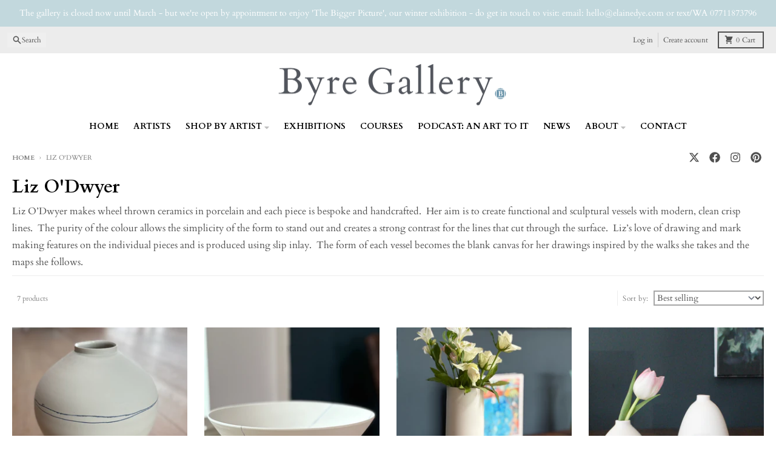

--- FILE ---
content_type: text/html; charset=utf-8
request_url: https://thebyregallery.co.uk/collections/liz-odwyer
body_size: 35616
content:
<!doctype html>
<html class="no-js"
  lang="en"
  dir="ltr"
  
>
  <head>
    <meta charset="utf-8">
    <meta http-equiv="X-UA-Compatible" content="IE=edge">
    <meta name="viewport" content="width=device-width,initial-scale=1">
    <meta name="theme-color" content="#209a9a">
    <link rel="canonical" href="https://thebyregallery.co.uk/collections/liz-odwyer"><link rel="preconnect" href="https://fonts.shopifycdn.com" crossorigin><script async crossorigin fetchpriority="high" src="/cdn/shopifycloud/importmap-polyfill/es-modules-shim.2.4.0.js"></script>
<script type="importmap">
{
  "imports": {
    "components/cart-agreement": "//thebyregallery.co.uk/cdn/shop/t/6/assets/cart-agreement.js?v=167239857181412162501762878834",
    "components/cart-discount": "//thebyregallery.co.uk/cdn/shop/t/6/assets/cart-discount.js?v=60197003633255347831762878834",
    "components/cart-drawer": "//thebyregallery.co.uk/cdn/shop/t/6/assets/cart-drawer.js?v=164129680141917736511762878834",
    "components/cart-drawer-items": "//thebyregallery.co.uk/cdn/shop/t/6/assets/cart-drawer-items.js?v=31327834629315868941762878834",
    "components/cart-items": "//thebyregallery.co.uk/cdn/shop/t/6/assets/cart-items.js?v=141966329682371576111762878834",
    "components/cart-note": "//thebyregallery.co.uk/cdn/shop/t/6/assets/cart-note.js?v=76200490911461506611762878834",
    "components/cart-notification": "//thebyregallery.co.uk/cdn/shop/t/6/assets/cart-notification.js?v=6558809016176608711762878834",
    "components/cart-remove-button": "//thebyregallery.co.uk/cdn/shop/t/6/assets/cart-remove-button.js?v=150604536884164798081762878834",
    "components/collection-drawer": "//thebyregallery.co.uk/cdn/shop/t/6/assets/collection-drawer.js?v=69589782914113840151762878834",
    "components/collection-slider-component": "//thebyregallery.co.uk/cdn/shop/t/6/assets/collection-slider-component.js?v=56446251419052591951762878834",
    "components/collection-sort": "//thebyregallery.co.uk/cdn/shop/t/6/assets/collection-sort.js?v=174564436997220731601762878834",
    "components/disclosure-form": "//thebyregallery.co.uk/cdn/shop/t/6/assets/disclosure-form.js?v=115418443930130959701762878834",
    "components/disclosure-item": "//thebyregallery.co.uk/cdn/shop/t/6/assets/disclosure-item.js?v=132517378937107280641762878834",
    "components/disclosure-menu": "//thebyregallery.co.uk/cdn/shop/t/6/assets/disclosure-menu.js?v=79763266821677663251762878834",
    "components/filter-button": "//thebyregallery.co.uk/cdn/shop/t/6/assets/filter-button.js?v=131073634174938851481762878834",
    "components/filter-remove": "//thebyregallery.co.uk/cdn/shop/t/6/assets/filter-remove.js?v=132919914925816435871762878834",
    "components/gift-card-recipient": "//thebyregallery.co.uk/cdn/shop/t/6/assets/gift-card-recipient.js?v=72568388049983170981762878834",
    "components/header-section": "//thebyregallery.co.uk/cdn/shop/t/6/assets/header-section.js?v=12638157308396073911762878834",
    "components/header-top-section": "//thebyregallery.co.uk/cdn/shop/t/6/assets/header-top-section.js?v=176990514786159330261762878834",
    "components/looks-item": "//thebyregallery.co.uk/cdn/shop/t/6/assets/looks-item.js?v=113148507884085047671762878834",
    "components/map-object": "//thebyregallery.co.uk/cdn/shop/t/6/assets/map-object.js?v=73586935793077694291762878834",
    "components/media-slideshow": "//thebyregallery.co.uk/cdn/shop/t/6/assets/media-slideshow.js?v=69405338222088241801762878834",
    "components/modal-predictive-search": "//thebyregallery.co.uk/cdn/shop/t/6/assets/modal-predictive-search.js?v=165015635035277537091762878834",
    "components/password-modal": "//thebyregallery.co.uk/cdn/shop/t/6/assets/password-modal.js?v=78560908955236035351762878834",
    "components/pickup-availability": "//thebyregallery.co.uk/cdn/shop/t/6/assets/pickup-availability.js?v=57859520205103608471762878834",
    "components/pickup-availability-drawer": "//thebyregallery.co.uk/cdn/shop/t/6/assets/pickup-availability-drawer.js?v=4554598758359931051762878834",
    "components/popup-modal": "//thebyregallery.co.uk/cdn/shop/t/6/assets/popup-modal.js?v=42297476681901863851762878834",
    "components/predictive-search": "//thebyregallery.co.uk/cdn/shop/t/6/assets/predictive-search.js?v=111461204983780658641762878834",
    "components/product-card": "//thebyregallery.co.uk/cdn/shop/t/6/assets/product-card.js?v=175910880441109325121762878834",
    "components/product-details-modal": "//thebyregallery.co.uk/cdn/shop/t/6/assets/product-details-modal.js?v=114762301379205809131762878834",
    "components/product-form": "//thebyregallery.co.uk/cdn/shop/t/6/assets/product-form.js?v=41284858857310940651762878834",
    "components/product-model": "//thebyregallery.co.uk/cdn/shop/t/6/assets/product-model.js?v=24093562005154662591762878834",
    "components/product-recommendations": "//thebyregallery.co.uk/cdn/shop/t/6/assets/product-recommendations.js?v=21901023896461974381762878834",
    "components/promo-section": "//thebyregallery.co.uk/cdn/shop/t/6/assets/promo-section.js?v=69263269702463381351762878834",
    "components/quantity-select": "//thebyregallery.co.uk/cdn/shop/t/6/assets/quantity-select.js?v=13464306760327721431762878834",
    "components/slideshow-component": "//thebyregallery.co.uk/cdn/shop/t/6/assets/slideshow-component.js?v=102328192735069646401762878834",
    "components/swatch-radios": "//thebyregallery.co.uk/cdn/shop/t/6/assets/swatch-radios.js?v=154797058231753460161762878834",
    "components/testimonials-component": "//thebyregallery.co.uk/cdn/shop/t/6/assets/testimonials-component.js?v=135369977917461195041762878834",
    "components/variant-radios": "//thebyregallery.co.uk/cdn/shop/t/6/assets/variant-radios.js?v=149392172188973618671762878835",
    "components/variant-selects": "//thebyregallery.co.uk/cdn/shop/t/6/assets/variant-selects.js?v=45570499390740831121762878835",
    "components/video-background": "//thebyregallery.co.uk/cdn/shop/t/6/assets/video-background.js?v=56955393699333596111762878835",
    "components/video-background-object": "//thebyregallery.co.uk/cdn/shop/t/6/assets/video-background-object.js?v=184236180322673200241762878835",
    "components/video-object": "//thebyregallery.co.uk/cdn/shop/t/6/assets/video-object.js?v=108130869544465210471762878835",
    "general/customers": "//thebyregallery.co.uk/cdn/shop/t/6/assets/customers.js?v=8832344143998240901762878834",
    "general/main": "//thebyregallery.co.uk/cdn/shop/t/6/assets/main.js?v=85229773731255931641762878834",
    "helpers/customer-address": "//thebyregallery.co.uk/cdn/shop/t/6/assets/customer-address.js?v=112364926177382173411762878834",
    "helpers/shopify-common": "//thebyregallery.co.uk/cdn/shop/t/6/assets/shopify-common.js?v=19821472356051728981762878834",
    "main/modulepreload-polyfill": "//thebyregallery.co.uk/cdn/shop/t/6/assets/modulepreload-polyfill.js?v=19377221807360828741762878834",
    "vendors/focus-trap.esm": "//thebyregallery.co.uk/cdn/shop/t/6/assets/focus-trap.esm.js?v=163201744122638342011762878834",
    "vendors/index.es": "//thebyregallery.co.uk/cdn/shop/t/6/assets/index.es.js?v=105942668975288713691762878834",
    "vendors/index.esm": "//thebyregallery.co.uk/cdn/shop/t/6/assets/index.esm.js?v=113878513784045422051762878834",
    "vendors/js.cookie": "//thebyregallery.co.uk/cdn/shop/t/6/assets/js.cookie.js?v=107371116917486734681762878834",
    "vendors/splide.esm": "//thebyregallery.co.uk/cdn/shop/t/6/assets/splide.esm.js?v=78394215576478640511762878834",
    "vendors/vidim": "//thebyregallery.co.uk/cdn/shop/t/6/assets/vidim.js?v=136103658296401598581762878835"
  }
}
</script><script>
  window.theme = {
    shopUrl: 'https://thebyregallery.co.uk',
    routes: {
      root_url: '/',
      account_url: '/account',
      account_login_url: '/account/login',
      account_logout_url: '/account/logout',
      account_recover_url: '/account/recover',
      account_register_url: '/account/register',
      account_addresses_url: '/account/addresses',
      collections_url: '/collections',
      all_products_collection_url: '/collections/all',
      search_url: '/search',
      cart_url: '/cart',
      cart_update_url: '/cart/update',
      cart_add_url: '/cart/add',
      cart_change_url: '/cart/change',
      cart_clear_url: '/cart/clear',
      product_recommendations_url: '/recommendations/products',
      predictive_search_url: '/search/suggest'
    },
    info: { name: 'District' },
    strings: {
      addToCart: `Add to cart`,
      preOrder: `Pre-Order`,
      soldOut: `Sold out`,
      unavailable: `Unavailable`,
      addressError: `Error looking up that address`,
      addressNoResults: `No results for that address`,
      addressQueryLimit: `You have exceeded the Google API usage limit. Consider upgrading to a <a href="https://developers.google.com/maps/premium/usage-limits">Premium Plan</a>.`,
      authError: `There was a problem authenticating your Google Maps account.`,
      unitPrice: `Unit price`,
      unitPriceSeparator: `per`,
      previous: `Previous slide`,
      next: `Next slide`,
    },
    cartStrings: {
      error: `There was an error while updating your cart. Please try again.`,
      quantityError: `You can only add [quantity] of this item to your cart.`,
      discountApplied: `Discount code applied`,
      discountRemoved: `Discount code removed`,
      discountAlreadyApplied: `Discount code is already applied`,
      discountInvalid: `Discount code is invalid or not applicable`,
      discountApplyError: `Unable to apply discount code`,
      discountRemoveError: `Unable to remove discount code`,
      discountApplyFailed: `Failed to apply discount`,
      discountRemoveFailed: `Failed to remove discount`,
    },
    accessiblityStrings: {
      giftCardRecipientExpanded: `Gift card recipient form expanded`,
      giftCardRecipientCollapsed: `Gift card recipient form collapsed`,
    },
    settings: {
      cartType: 'drawer'
    },
    pageType: `collection`,
    customer: false,
    moneyFormat: "£{{amount}}",
    ajaxCartEnable: true,
    cartData: {"note":null,"attributes":{},"original_total_price":0,"total_price":0,"total_discount":0,"total_weight":0.0,"item_count":0,"items":[],"requires_shipping":false,"currency":"GBP","items_subtotal_price":0,"cart_level_discount_applications":[],"checkout_charge_amount":0},
    mobileBreakpoint: 768,
    packages: [],
    market: "gb",
  };
  // Publish / Subscribe
  const PUB_SUB_EVENTS = {
    cartUpdate: 'cart-update',
    quantityUpdate: 'quantity-update',
    variantChange: 'variant-change',
    cartError: 'cart-error',
    sectionRefreshed: 'section-refreshed',
  };
  const SECTION_REFRESHED_RESOURCE_TYPE = {
    product: 'product'
  }
  let subscribers = {};

  function subscribe(eventName, callback) {
    if (subscribers[eventName] === undefined) {
      subscribers[eventName] = [];
    }

    subscribers[eventName] = [...subscribers[eventName], callback];

    return function unsubscribe() {
      subscribers[eventName] = subscribers[eventName].filter((cb) => {
        return cb !== callback;
      });
    };
  }

  function publish(eventName, data) {
    if (subscribers[eventName]) {
      subscribers[eventName].forEach((callback) => {
        callback(data);
      });
    }
  }
  document.documentElement.className = document.documentElement.className.replace('no-js', 'js');
</script>


  <script src="//thebyregallery.co.uk/cdn/shop/t/6/assets/main.js?v=85229773731255931641762878834" type="module" crossorigin="anonymous"></script>
  <link rel="modulepreload" href="//thebyregallery.co.uk/cdn/shop/t/6/assets/modulepreload-polyfill.js?v=19377221807360828741762878834" crossorigin="anonymous">

<title>Liz O&#39;Dwyer</title><meta name="description" content="Liz O’Dwyer makes wheel thrown ceramics in porcelain and each piece is bespoke and handcrafted.  Her aim is to create functional and sculptural vessels with modern, clean crisp lines.  The purity of the colour allows the simplicity of the form to stand out and creates a strong contrast for the lines that cut through th"><meta property="og:site_name" content="Byre Gallery">
<meta property="og:url" content="https://thebyregallery.co.uk/collections/liz-odwyer">
<meta property="og:title" content="Liz O&#39;Dwyer">
<meta property="og:type" content="product.group">
<meta property="og:description" content="Liz O’Dwyer makes wheel thrown ceramics in porcelain and each piece is bespoke and handcrafted.  Her aim is to create functional and sculptural vessels with modern, clean crisp lines.  The purity of the colour allows the simplicity of the form to stand out and creates a strong contrast for the lines that cut through th"><meta property="og:image" content="http://thebyregallery.co.uk/cdn/shop/collections/IMG_9577.jpg?v=1679990787">
  <meta property="og:image:secure_url" content="https://thebyregallery.co.uk/cdn/shop/collections/IMG_9577.jpg?v=1679990787">
  <meta property="og:image:width" content="1280">
  <meta property="og:image:height" content="1280"><meta name="twitter:card" content="summary_large_image">
<meta name="twitter:title" content="Liz O&#39;Dwyer">
<meta name="twitter:description" content="Liz O’Dwyer makes wheel thrown ceramics in porcelain and each piece is bespoke and handcrafted.  Her aim is to create functional and sculptural vessels with modern, clean crisp lines.  The purity of the colour allows the simplicity of the form to stand out and creates a strong contrast for the lines that cut through th">
<script>window.performance && window.performance.mark && window.performance.mark('shopify.content_for_header.start');</script><meta id="shopify-digital-wallet" name="shopify-digital-wallet" content="/53127282872/digital_wallets/dialog">
<meta name="shopify-checkout-api-token" content="b142c0bd5fa0fbb70292910508bfa156">
<meta id="in-context-paypal-metadata" data-shop-id="53127282872" data-venmo-supported="false" data-environment="production" data-locale="en_US" data-paypal-v4="true" data-currency="GBP">
<link rel="alternate" type="application/atom+xml" title="Feed" href="/collections/liz-odwyer.atom" />
<link rel="alternate" type="application/json+oembed" href="https://thebyregallery.co.uk/collections/liz-odwyer.oembed">
<script async="async" src="/checkouts/internal/preloads.js?locale=en-GB"></script>
<link rel="preconnect" href="https://shop.app" crossorigin="anonymous">
<script async="async" src="https://shop.app/checkouts/internal/preloads.js?locale=en-GB&shop_id=53127282872" crossorigin="anonymous"></script>
<script id="apple-pay-shop-capabilities" type="application/json">{"shopId":53127282872,"countryCode":"GB","currencyCode":"GBP","merchantCapabilities":["supports3DS"],"merchantId":"gid:\/\/shopify\/Shop\/53127282872","merchantName":"Byre Gallery","requiredBillingContactFields":["postalAddress","email","phone"],"requiredShippingContactFields":["postalAddress","email","phone"],"shippingType":"shipping","supportedNetworks":["visa","maestro","masterCard","amex","discover","elo"],"total":{"type":"pending","label":"Byre Gallery","amount":"1.00"},"shopifyPaymentsEnabled":true,"supportsSubscriptions":true}</script>
<script id="shopify-features" type="application/json">{"accessToken":"b142c0bd5fa0fbb70292910508bfa156","betas":["rich-media-storefront-analytics"],"domain":"thebyregallery.co.uk","predictiveSearch":true,"shopId":53127282872,"locale":"en"}</script>
<script>var Shopify = Shopify || {};
Shopify.shop = "byregallery.myshopify.com";
Shopify.locale = "en";
Shopify.currency = {"active":"GBP","rate":"1.0"};
Shopify.country = "GB";
Shopify.theme = {"name":"Updated copy of District 2.0","id":182376366465,"schema_name":"District","schema_version":"7.1.0","theme_store_id":735,"role":"main"};
Shopify.theme.handle = "null";
Shopify.theme.style = {"id":null,"handle":null};
Shopify.cdnHost = "thebyregallery.co.uk/cdn";
Shopify.routes = Shopify.routes || {};
Shopify.routes.root = "/";</script>
<script type="module">!function(o){(o.Shopify=o.Shopify||{}).modules=!0}(window);</script>
<script>!function(o){function n(){var o=[];function n(){o.push(Array.prototype.slice.apply(arguments))}return n.q=o,n}var t=o.Shopify=o.Shopify||{};t.loadFeatures=n(),t.autoloadFeatures=n()}(window);</script>
<script>
  window.ShopifyPay = window.ShopifyPay || {};
  window.ShopifyPay.apiHost = "shop.app\/pay";
  window.ShopifyPay.redirectState = null;
</script>
<script id="shop-js-analytics" type="application/json">{"pageType":"collection"}</script>
<script defer="defer" async type="module" src="//thebyregallery.co.uk/cdn/shopifycloud/shop-js/modules/v2/client.init-shop-cart-sync_BdyHc3Nr.en.esm.js"></script>
<script defer="defer" async type="module" src="//thebyregallery.co.uk/cdn/shopifycloud/shop-js/modules/v2/chunk.common_Daul8nwZ.esm.js"></script>
<script type="module">
  await import("//thebyregallery.co.uk/cdn/shopifycloud/shop-js/modules/v2/client.init-shop-cart-sync_BdyHc3Nr.en.esm.js");
await import("//thebyregallery.co.uk/cdn/shopifycloud/shop-js/modules/v2/chunk.common_Daul8nwZ.esm.js");

  window.Shopify.SignInWithShop?.initShopCartSync?.({"fedCMEnabled":true,"windoidEnabled":true});

</script>
<script>
  window.Shopify = window.Shopify || {};
  if (!window.Shopify.featureAssets) window.Shopify.featureAssets = {};
  window.Shopify.featureAssets['shop-js'] = {"shop-cart-sync":["modules/v2/client.shop-cart-sync_QYOiDySF.en.esm.js","modules/v2/chunk.common_Daul8nwZ.esm.js"],"init-fed-cm":["modules/v2/client.init-fed-cm_DchLp9rc.en.esm.js","modules/v2/chunk.common_Daul8nwZ.esm.js"],"shop-button":["modules/v2/client.shop-button_OV7bAJc5.en.esm.js","modules/v2/chunk.common_Daul8nwZ.esm.js"],"init-windoid":["modules/v2/client.init-windoid_DwxFKQ8e.en.esm.js","modules/v2/chunk.common_Daul8nwZ.esm.js"],"shop-cash-offers":["modules/v2/client.shop-cash-offers_DWtL6Bq3.en.esm.js","modules/v2/chunk.common_Daul8nwZ.esm.js","modules/v2/chunk.modal_CQq8HTM6.esm.js"],"shop-toast-manager":["modules/v2/client.shop-toast-manager_CX9r1SjA.en.esm.js","modules/v2/chunk.common_Daul8nwZ.esm.js"],"init-shop-email-lookup-coordinator":["modules/v2/client.init-shop-email-lookup-coordinator_UhKnw74l.en.esm.js","modules/v2/chunk.common_Daul8nwZ.esm.js"],"pay-button":["modules/v2/client.pay-button_DzxNnLDY.en.esm.js","modules/v2/chunk.common_Daul8nwZ.esm.js"],"avatar":["modules/v2/client.avatar_BTnouDA3.en.esm.js"],"init-shop-cart-sync":["modules/v2/client.init-shop-cart-sync_BdyHc3Nr.en.esm.js","modules/v2/chunk.common_Daul8nwZ.esm.js"],"shop-login-button":["modules/v2/client.shop-login-button_D8B466_1.en.esm.js","modules/v2/chunk.common_Daul8nwZ.esm.js","modules/v2/chunk.modal_CQq8HTM6.esm.js"],"init-customer-accounts-sign-up":["modules/v2/client.init-customer-accounts-sign-up_C8fpPm4i.en.esm.js","modules/v2/client.shop-login-button_D8B466_1.en.esm.js","modules/v2/chunk.common_Daul8nwZ.esm.js","modules/v2/chunk.modal_CQq8HTM6.esm.js"],"init-shop-for-new-customer-accounts":["modules/v2/client.init-shop-for-new-customer-accounts_CVTO0Ztu.en.esm.js","modules/v2/client.shop-login-button_D8B466_1.en.esm.js","modules/v2/chunk.common_Daul8nwZ.esm.js","modules/v2/chunk.modal_CQq8HTM6.esm.js"],"init-customer-accounts":["modules/v2/client.init-customer-accounts_dRgKMfrE.en.esm.js","modules/v2/client.shop-login-button_D8B466_1.en.esm.js","modules/v2/chunk.common_Daul8nwZ.esm.js","modules/v2/chunk.modal_CQq8HTM6.esm.js"],"shop-follow-button":["modules/v2/client.shop-follow-button_CkZpjEct.en.esm.js","modules/v2/chunk.common_Daul8nwZ.esm.js","modules/v2/chunk.modal_CQq8HTM6.esm.js"],"lead-capture":["modules/v2/client.lead-capture_BntHBhfp.en.esm.js","modules/v2/chunk.common_Daul8nwZ.esm.js","modules/v2/chunk.modal_CQq8HTM6.esm.js"],"checkout-modal":["modules/v2/client.checkout-modal_CfxcYbTm.en.esm.js","modules/v2/chunk.common_Daul8nwZ.esm.js","modules/v2/chunk.modal_CQq8HTM6.esm.js"],"shop-login":["modules/v2/client.shop-login_Da4GZ2H6.en.esm.js","modules/v2/chunk.common_Daul8nwZ.esm.js","modules/v2/chunk.modal_CQq8HTM6.esm.js"],"payment-terms":["modules/v2/client.payment-terms_MV4M3zvL.en.esm.js","modules/v2/chunk.common_Daul8nwZ.esm.js","modules/v2/chunk.modal_CQq8HTM6.esm.js"]};
</script>
<script>(function() {
  var isLoaded = false;
  function asyncLoad() {
    if (isLoaded) return;
    isLoaded = true;
    var urls = ["https:\/\/chimpstatic.com\/mcjs-connected\/js\/users\/593acc8616b5b36588b7dc010\/86ac32b15b8bd75c45524d12a.js?shop=byregallery.myshopify.com","https:\/\/instafeed.nfcube.com\/cdn\/c23d515990d72bb3a200536eea3b1523.js?shop=byregallery.myshopify.com"];
    for (var i = 0; i < urls.length; i++) {
      var s = document.createElement('script');
      s.type = 'text/javascript';
      s.async = true;
      s.src = urls[i];
      var x = document.getElementsByTagName('script')[0];
      x.parentNode.insertBefore(s, x);
    }
  };
  if(window.attachEvent) {
    window.attachEvent('onload', asyncLoad);
  } else {
    window.addEventListener('load', asyncLoad, false);
  }
})();</script>
<script id="__st">var __st={"a":53127282872,"offset":0,"reqid":"766ece4b-328e-427d-a61b-5f29713493b1-1768991827","pageurl":"thebyregallery.co.uk\/collections\/liz-odwyer","u":"ccc34fb10971","p":"collection","rtyp":"collection","rid":416580567261};</script>
<script>window.ShopifyPaypalV4VisibilityTracking = true;</script>
<script id="captcha-bootstrap">!function(){'use strict';const t='contact',e='account',n='new_comment',o=[[t,t],['blogs',n],['comments',n],[t,'customer']],c=[[e,'customer_login'],[e,'guest_login'],[e,'recover_customer_password'],[e,'create_customer']],r=t=>t.map((([t,e])=>`form[action*='/${t}']:not([data-nocaptcha='true']) input[name='form_type'][value='${e}']`)).join(','),a=t=>()=>t?[...document.querySelectorAll(t)].map((t=>t.form)):[];function s(){const t=[...o],e=r(t);return a(e)}const i='password',u='form_key',d=['recaptcha-v3-token','g-recaptcha-response','h-captcha-response',i],f=()=>{try{return window.sessionStorage}catch{return}},m='__shopify_v',_=t=>t.elements[u];function p(t,e,n=!1){try{const o=window.sessionStorage,c=JSON.parse(o.getItem(e)),{data:r}=function(t){const{data:e,action:n}=t;return t[m]||n?{data:e,action:n}:{data:t,action:n}}(c);for(const[e,n]of Object.entries(r))t.elements[e]&&(t.elements[e].value=n);n&&o.removeItem(e)}catch(o){console.error('form repopulation failed',{error:o})}}const l='form_type',E='cptcha';function T(t){t.dataset[E]=!0}const w=window,h=w.document,L='Shopify',v='ce_forms',y='captcha';let A=!1;((t,e)=>{const n=(g='f06e6c50-85a8-45c8-87d0-21a2b65856fe',I='https://cdn.shopify.com/shopifycloud/storefront-forms-hcaptcha/ce_storefront_forms_captcha_hcaptcha.v1.5.2.iife.js',D={infoText:'Protected by hCaptcha',privacyText:'Privacy',termsText:'Terms'},(t,e,n)=>{const o=w[L][v],c=o.bindForm;if(c)return c(t,g,e,D).then(n);var r;o.q.push([[t,g,e,D],n]),r=I,A||(h.body.append(Object.assign(h.createElement('script'),{id:'captcha-provider',async:!0,src:r})),A=!0)});var g,I,D;w[L]=w[L]||{},w[L][v]=w[L][v]||{},w[L][v].q=[],w[L][y]=w[L][y]||{},w[L][y].protect=function(t,e){n(t,void 0,e),T(t)},Object.freeze(w[L][y]),function(t,e,n,w,h,L){const[v,y,A,g]=function(t,e,n){const i=e?o:[],u=t?c:[],d=[...i,...u],f=r(d),m=r(i),_=r(d.filter((([t,e])=>n.includes(e))));return[a(f),a(m),a(_),s()]}(w,h,L),I=t=>{const e=t.target;return e instanceof HTMLFormElement?e:e&&e.form},D=t=>v().includes(t);t.addEventListener('submit',(t=>{const e=I(t);if(!e)return;const n=D(e)&&!e.dataset.hcaptchaBound&&!e.dataset.recaptchaBound,o=_(e),c=g().includes(e)&&(!o||!o.value);(n||c)&&t.preventDefault(),c&&!n&&(function(t){try{if(!f())return;!function(t){const e=f();if(!e)return;const n=_(t);if(!n)return;const o=n.value;o&&e.removeItem(o)}(t);const e=Array.from(Array(32),(()=>Math.random().toString(36)[2])).join('');!function(t,e){_(t)||t.append(Object.assign(document.createElement('input'),{type:'hidden',name:u})),t.elements[u].value=e}(t,e),function(t,e){const n=f();if(!n)return;const o=[...t.querySelectorAll(`input[type='${i}']`)].map((({name:t})=>t)),c=[...d,...o],r={};for(const[a,s]of new FormData(t).entries())c.includes(a)||(r[a]=s);n.setItem(e,JSON.stringify({[m]:1,action:t.action,data:r}))}(t,e)}catch(e){console.error('failed to persist form',e)}}(e),e.submit())}));const S=(t,e)=>{t&&!t.dataset[E]&&(n(t,e.some((e=>e===t))),T(t))};for(const o of['focusin','change'])t.addEventListener(o,(t=>{const e=I(t);D(e)&&S(e,y())}));const B=e.get('form_key'),M=e.get(l),P=B&&M;t.addEventListener('DOMContentLoaded',(()=>{const t=y();if(P)for(const e of t)e.elements[l].value===M&&p(e,B);[...new Set([...A(),...v().filter((t=>'true'===t.dataset.shopifyCaptcha))])].forEach((e=>S(e,t)))}))}(h,new URLSearchParams(w.location.search),n,t,e,['guest_login'])})(!0,!0)}();</script>
<script integrity="sha256-4kQ18oKyAcykRKYeNunJcIwy7WH5gtpwJnB7kiuLZ1E=" data-source-attribution="shopify.loadfeatures" defer="defer" src="//thebyregallery.co.uk/cdn/shopifycloud/storefront/assets/storefront/load_feature-a0a9edcb.js" crossorigin="anonymous"></script>
<script crossorigin="anonymous" defer="defer" src="//thebyregallery.co.uk/cdn/shopifycloud/storefront/assets/shopify_pay/storefront-65b4c6d7.js?v=20250812"></script>
<script data-source-attribution="shopify.dynamic_checkout.dynamic.init">var Shopify=Shopify||{};Shopify.PaymentButton=Shopify.PaymentButton||{isStorefrontPortableWallets:!0,init:function(){window.Shopify.PaymentButton.init=function(){};var t=document.createElement("script");t.src="https://thebyregallery.co.uk/cdn/shopifycloud/portable-wallets/latest/portable-wallets.en.js",t.type="module",document.head.appendChild(t)}};
</script>
<script data-source-attribution="shopify.dynamic_checkout.buyer_consent">
  function portableWalletsHideBuyerConsent(e){var t=document.getElementById("shopify-buyer-consent"),n=document.getElementById("shopify-subscription-policy-button");t&&n&&(t.classList.add("hidden"),t.setAttribute("aria-hidden","true"),n.removeEventListener("click",e))}function portableWalletsShowBuyerConsent(e){var t=document.getElementById("shopify-buyer-consent"),n=document.getElementById("shopify-subscription-policy-button");t&&n&&(t.classList.remove("hidden"),t.removeAttribute("aria-hidden"),n.addEventListener("click",e))}window.Shopify?.PaymentButton&&(window.Shopify.PaymentButton.hideBuyerConsent=portableWalletsHideBuyerConsent,window.Shopify.PaymentButton.showBuyerConsent=portableWalletsShowBuyerConsent);
</script>
<script data-source-attribution="shopify.dynamic_checkout.cart.bootstrap">document.addEventListener("DOMContentLoaded",(function(){function t(){return document.querySelector("shopify-accelerated-checkout-cart, shopify-accelerated-checkout")}if(t())Shopify.PaymentButton.init();else{new MutationObserver((function(e,n){t()&&(Shopify.PaymentButton.init(),n.disconnect())})).observe(document.body,{childList:!0,subtree:!0})}}));
</script>
<link id="shopify-accelerated-checkout-styles" rel="stylesheet" media="screen" href="https://thebyregallery.co.uk/cdn/shopifycloud/portable-wallets/latest/accelerated-checkout-backwards-compat.css" crossorigin="anonymous">
<style id="shopify-accelerated-checkout-cart">
        #shopify-buyer-consent {
  margin-top: 1em;
  display: inline-block;
  width: 100%;
}

#shopify-buyer-consent.hidden {
  display: none;
}

#shopify-subscription-policy-button {
  background: none;
  border: none;
  padding: 0;
  text-decoration: underline;
  font-size: inherit;
  cursor: pointer;
}

#shopify-subscription-policy-button::before {
  box-shadow: none;
}

      </style>

<script>window.performance && window.performance.mark && window.performance.mark('shopify.content_for_header.end');</script>
<style data-shopify>
@font-face {
  font-family: Cardo;
  font-weight: 400;
  font-style: normal;
  font-display: swap;
  src: url("//thebyregallery.co.uk/cdn/fonts/cardo/cardo_n4.8d7bdd0369840597cbb62dc8a447619701d8d34a.woff2") format("woff2"),
       url("//thebyregallery.co.uk/cdn/fonts/cardo/cardo_n4.23b63d1eff80cb5da813c4cccb6427058253ce24.woff") format("woff");
}
@font-face {
  font-family: Cardo;
  font-weight: 700;
  font-style: normal;
  font-display: swap;
  src: url("//thebyregallery.co.uk/cdn/fonts/cardo/cardo_n7.d1764502b55968f897125797ed59f6abd5dc8593.woff2") format("woff2"),
       url("//thebyregallery.co.uk/cdn/fonts/cardo/cardo_n7.b5d64d4147ade913d679fed9918dc44cbe8121d2.woff") format("woff");
}
@font-face {
  font-family: Cardo;
  font-weight: 400;
  font-style: italic;
  font-display: swap;
  src: url("//thebyregallery.co.uk/cdn/fonts/cardo/cardo_i4.0e32d2e32a36e77888e9a063b238f6034ace33a8.woff2") format("woff2"),
       url("//thebyregallery.co.uk/cdn/fonts/cardo/cardo_i4.40eb4278c959c5ae2eecf636849faa186b42d298.woff") format("woff");
}
@font-face {
  font-family: Cardo;
  font-weight: 700;
  font-style: normal;
  font-display: swap;
  src: url("//thebyregallery.co.uk/cdn/fonts/cardo/cardo_n7.d1764502b55968f897125797ed59f6abd5dc8593.woff2") format("woff2"),
       url("//thebyregallery.co.uk/cdn/fonts/cardo/cardo_n7.b5d64d4147ade913d679fed9918dc44cbe8121d2.woff") format("woff");
}
@font-face {
  font-family: Cardo;
  font-weight: 400;
  font-style: normal;
  font-display: swap;
  src: url("//thebyregallery.co.uk/cdn/fonts/cardo/cardo_n4.8d7bdd0369840597cbb62dc8a447619701d8d34a.woff2") format("woff2"),
       url("//thebyregallery.co.uk/cdn/fonts/cardo/cardo_n4.23b63d1eff80cb5da813c4cccb6427058253ce24.woff") format("woff");
}
@font-face {
  font-family: Cardo;
  font-weight: 700;
  font-style: normal;
  font-display: swap;
  src: url("//thebyregallery.co.uk/cdn/fonts/cardo/cardo_n7.d1764502b55968f897125797ed59f6abd5dc8593.woff2") format("woff2"),
       url("//thebyregallery.co.uk/cdn/fonts/cardo/cardo_n7.b5d64d4147ade913d679fed9918dc44cbe8121d2.woff") format("woff");
}
:root {
    --base-font-size: 16px;
    --body-font-family: Cardo, serif;
    --heading-font-family: Cardo, serif;
    --navigation-font-family: Cardo, serif;
    --body-style: normal;
    --body-weight: 400;
    --body-weight-bolder: 700;
    --heading-style: normal;
    --heading-weight: 700;
    --heading-weight-bolder: 700;
    --heading-capitalize: none;
    --navigation-style: normal;
    --navigation-weight: 400;
    --navigation-weight-bolder: 700;--primary-text-color: #4f4f4f;
    --primary-title-color: #000000;
    --primary-accent-color: #209a9a;
    --primary-accent-color-80: rgba(32, 154, 154, 0.8);
    --primary-accent-text-color: #ffffff;
    --primary-background-color: #ffffff;
    --primary-background-color-75: rgba(255, 255, 255, 0.8);
    --primary-secondary-background-color: #f8f8f8;
    --primary-secondary-background-color-50: #fcfcfc;
    --primary-section-border-color: #ededed;
    --primary-text-color-05: #f6f6f6;
    --primary-text-color-10: #ededed;
    --primary-text-color-20: #dcdcdc;
    --primary-text-color-30: #cacaca;
    --primary-text-color-40: #b9b9b9;
    --primary-text-color-50: #a7a7a7;
    --primary-text-color-60: #959595;
    --primary-text-color-70: #848484;
    --primary-text-color-80: #727272;
    --primary-text-color-90: #616161;
    --section-text-color: #4f4f4f;
    --section-text-color-75: rgba(79, 79, 79, 0.75);
    --section-text-color-50: rgba(79, 79, 79, 0.5);
    --section-title-color: #000000;
    --section-accent-color: #209a9a;
    --section-accent-text-color: #ffffff;
    --section-accent-hover-color: #1c8585;
    --section-overlay-color: transparent;
    --section-overlay-hover-color: transparent;
    --section-background-color: #ffffff; 
    --section-primary-border-color: #4f4f4f;
    --modal-background-color: #000000;--max-width-screen: 1280px;
    --max-width-header: 1280px;
    --spacing-section: 4rem;
    --spacing-section-half: 2rem;
    --spacing-rail: 1.25rem;
    --text-align-section: center;--swiper-theme-color: #209a9a;
    --duration-default: 200ms;
    --tw-ring-inset: ;
    --tw-blur: ;
    --tw-brightness: ;
    --tw-contrast: ;
    --tw-grayscale: ;
    --tw-hue-rotate: ;
    --tw-invert: ;
    --tw-saturate: ;
    --tw-sepia: ;
    --tw-drop-shadow: ;
    --tw-filter: var(--tw-blur) var(--tw-brightness) var(--tw-contrast) var(--tw-grayscale) var(--tw-hue-rotate) var(--tw-invert) var(--tw-saturate) var(--tw-sepia) var(--tw-drop-shadow);

    --shopify-accelerated-checkout-button-block-size: 46px;
    --shopify-accelerated-checkout-inline-alignment: end;
  }
</style>


  <link href="//thebyregallery.co.uk/cdn/shop/t/6/assets/main-style.css?v=134705298911258947541762878834" rel="stylesheet" type="text/css" media="all" />


<link rel="preload" as="font" href="//thebyregallery.co.uk/cdn/fonts/cardo/cardo_n4.8d7bdd0369840597cbb62dc8a447619701d8d34a.woff2" type="font/woff2" crossorigin><link rel="preload" as="font" href="//thebyregallery.co.uk/cdn/fonts/cardo/cardo_n7.d1764502b55968f897125797ed59f6abd5dc8593.woff2" type="font/woff2" crossorigin><link rel="preload" as="font" href="//thebyregallery.co.uk/cdn/fonts/cardo/cardo_n4.8d7bdd0369840597cbb62dc8a447619701d8d34a.woff2" type="font/woff2" crossorigin>
  <link href="https://monorail-edge.shopifysvc.com" rel="dns-prefetch">
<script>(function(){if ("sendBeacon" in navigator && "performance" in window) {try {var session_token_from_headers = performance.getEntriesByType('navigation')[0].serverTiming.find(x => x.name == '_s').description;} catch {var session_token_from_headers = undefined;}var session_cookie_matches = document.cookie.match(/_shopify_s=([^;]*)/);var session_token_from_cookie = session_cookie_matches && session_cookie_matches.length === 2 ? session_cookie_matches[1] : "";var session_token = session_token_from_headers || session_token_from_cookie || "";function handle_abandonment_event(e) {var entries = performance.getEntries().filter(function(entry) {return /monorail-edge.shopifysvc.com/.test(entry.name);});if (!window.abandonment_tracked && entries.length === 0) {window.abandonment_tracked = true;var currentMs = Date.now();var navigation_start = performance.timing.navigationStart;var payload = {shop_id: 53127282872,url: window.location.href,navigation_start,duration: currentMs - navigation_start,session_token,page_type: "collection"};window.navigator.sendBeacon("https://monorail-edge.shopifysvc.com/v1/produce", JSON.stringify({schema_id: "online_store_buyer_site_abandonment/1.1",payload: payload,metadata: {event_created_at_ms: currentMs,event_sent_at_ms: currentMs}}));}}window.addEventListener('pagehide', handle_abandonment_event);}}());</script>
<script id="web-pixels-manager-setup">(function e(e,d,r,n,o){if(void 0===o&&(o={}),!Boolean(null===(a=null===(i=window.Shopify)||void 0===i?void 0:i.analytics)||void 0===a?void 0:a.replayQueue)){var i,a;window.Shopify=window.Shopify||{};var t=window.Shopify;t.analytics=t.analytics||{};var s=t.analytics;s.replayQueue=[],s.publish=function(e,d,r){return s.replayQueue.push([e,d,r]),!0};try{self.performance.mark("wpm:start")}catch(e){}var l=function(){var e={modern:/Edge?\/(1{2}[4-9]|1[2-9]\d|[2-9]\d{2}|\d{4,})\.\d+(\.\d+|)|Firefox\/(1{2}[4-9]|1[2-9]\d|[2-9]\d{2}|\d{4,})\.\d+(\.\d+|)|Chrom(ium|e)\/(9{2}|\d{3,})\.\d+(\.\d+|)|(Maci|X1{2}).+ Version\/(15\.\d+|(1[6-9]|[2-9]\d|\d{3,})\.\d+)([,.]\d+|)( \(\w+\)|)( Mobile\/\w+|) Safari\/|Chrome.+OPR\/(9{2}|\d{3,})\.\d+\.\d+|(CPU[ +]OS|iPhone[ +]OS|CPU[ +]iPhone|CPU IPhone OS|CPU iPad OS)[ +]+(15[._]\d+|(1[6-9]|[2-9]\d|\d{3,})[._]\d+)([._]\d+|)|Android:?[ /-](13[3-9]|1[4-9]\d|[2-9]\d{2}|\d{4,})(\.\d+|)(\.\d+|)|Android.+Firefox\/(13[5-9]|1[4-9]\d|[2-9]\d{2}|\d{4,})\.\d+(\.\d+|)|Android.+Chrom(ium|e)\/(13[3-9]|1[4-9]\d|[2-9]\d{2}|\d{4,})\.\d+(\.\d+|)|SamsungBrowser\/([2-9]\d|\d{3,})\.\d+/,legacy:/Edge?\/(1[6-9]|[2-9]\d|\d{3,})\.\d+(\.\d+|)|Firefox\/(5[4-9]|[6-9]\d|\d{3,})\.\d+(\.\d+|)|Chrom(ium|e)\/(5[1-9]|[6-9]\d|\d{3,})\.\d+(\.\d+|)([\d.]+$|.*Safari\/(?![\d.]+ Edge\/[\d.]+$))|(Maci|X1{2}).+ Version\/(10\.\d+|(1[1-9]|[2-9]\d|\d{3,})\.\d+)([,.]\d+|)( \(\w+\)|)( Mobile\/\w+|) Safari\/|Chrome.+OPR\/(3[89]|[4-9]\d|\d{3,})\.\d+\.\d+|(CPU[ +]OS|iPhone[ +]OS|CPU[ +]iPhone|CPU IPhone OS|CPU iPad OS)[ +]+(10[._]\d+|(1[1-9]|[2-9]\d|\d{3,})[._]\d+)([._]\d+|)|Android:?[ /-](13[3-9]|1[4-9]\d|[2-9]\d{2}|\d{4,})(\.\d+|)(\.\d+|)|Mobile Safari.+OPR\/([89]\d|\d{3,})\.\d+\.\d+|Android.+Firefox\/(13[5-9]|1[4-9]\d|[2-9]\d{2}|\d{4,})\.\d+(\.\d+|)|Android.+Chrom(ium|e)\/(13[3-9]|1[4-9]\d|[2-9]\d{2}|\d{4,})\.\d+(\.\d+|)|Android.+(UC? ?Browser|UCWEB|U3)[ /]?(15\.([5-9]|\d{2,})|(1[6-9]|[2-9]\d|\d{3,})\.\d+)\.\d+|SamsungBrowser\/(5\.\d+|([6-9]|\d{2,})\.\d+)|Android.+MQ{2}Browser\/(14(\.(9|\d{2,})|)|(1[5-9]|[2-9]\d|\d{3,})(\.\d+|))(\.\d+|)|K[Aa][Ii]OS\/(3\.\d+|([4-9]|\d{2,})\.\d+)(\.\d+|)/},d=e.modern,r=e.legacy,n=navigator.userAgent;return n.match(d)?"modern":n.match(r)?"legacy":"unknown"}(),u="modern"===l?"modern":"legacy",c=(null!=n?n:{modern:"",legacy:""})[u],f=function(e){return[e.baseUrl,"/wpm","/b",e.hashVersion,"modern"===e.buildTarget?"m":"l",".js"].join("")}({baseUrl:d,hashVersion:r,buildTarget:u}),m=function(e){var d=e.version,r=e.bundleTarget,n=e.surface,o=e.pageUrl,i=e.monorailEndpoint;return{emit:function(e){var a=e.status,t=e.errorMsg,s=(new Date).getTime(),l=JSON.stringify({metadata:{event_sent_at_ms:s},events:[{schema_id:"web_pixels_manager_load/3.1",payload:{version:d,bundle_target:r,page_url:o,status:a,surface:n,error_msg:t},metadata:{event_created_at_ms:s}}]});if(!i)return console&&console.warn&&console.warn("[Web Pixels Manager] No Monorail endpoint provided, skipping logging."),!1;try{return self.navigator.sendBeacon.bind(self.navigator)(i,l)}catch(e){}var u=new XMLHttpRequest;try{return u.open("POST",i,!0),u.setRequestHeader("Content-Type","text/plain"),u.send(l),!0}catch(e){return console&&console.warn&&console.warn("[Web Pixels Manager] Got an unhandled error while logging to Monorail."),!1}}}}({version:r,bundleTarget:l,surface:e.surface,pageUrl:self.location.href,monorailEndpoint:e.monorailEndpoint});try{o.browserTarget=l,function(e){var d=e.src,r=e.async,n=void 0===r||r,o=e.onload,i=e.onerror,a=e.sri,t=e.scriptDataAttributes,s=void 0===t?{}:t,l=document.createElement("script"),u=document.querySelector("head"),c=document.querySelector("body");if(l.async=n,l.src=d,a&&(l.integrity=a,l.crossOrigin="anonymous"),s)for(var f in s)if(Object.prototype.hasOwnProperty.call(s,f))try{l.dataset[f]=s[f]}catch(e){}if(o&&l.addEventListener("load",o),i&&l.addEventListener("error",i),u)u.appendChild(l);else{if(!c)throw new Error("Did not find a head or body element to append the script");c.appendChild(l)}}({src:f,async:!0,onload:function(){if(!function(){var e,d;return Boolean(null===(d=null===(e=window.Shopify)||void 0===e?void 0:e.analytics)||void 0===d?void 0:d.initialized)}()){var d=window.webPixelsManager.init(e)||void 0;if(d){var r=window.Shopify.analytics;r.replayQueue.forEach((function(e){var r=e[0],n=e[1],o=e[2];d.publishCustomEvent(r,n,o)})),r.replayQueue=[],r.publish=d.publishCustomEvent,r.visitor=d.visitor,r.initialized=!0}}},onerror:function(){return m.emit({status:"failed",errorMsg:"".concat(f," has failed to load")})},sri:function(e){var d=/^sha384-[A-Za-z0-9+/=]+$/;return"string"==typeof e&&d.test(e)}(c)?c:"",scriptDataAttributes:o}),m.emit({status:"loading"})}catch(e){m.emit({status:"failed",errorMsg:(null==e?void 0:e.message)||"Unknown error"})}}})({shopId: 53127282872,storefrontBaseUrl: "https://thebyregallery.co.uk",extensionsBaseUrl: "https://extensions.shopifycdn.com/cdn/shopifycloud/web-pixels-manager",monorailEndpoint: "https://monorail-edge.shopifysvc.com/unstable/produce_batch",surface: "storefront-renderer",enabledBetaFlags: ["2dca8a86"],webPixelsConfigList: [{"id":"134873309","configuration":"{\"pixel_id\":\"950294075446598\",\"pixel_type\":\"facebook_pixel\",\"metaapp_system_user_token\":\"-\"}","eventPayloadVersion":"v1","runtimeContext":"OPEN","scriptVersion":"ca16bc87fe92b6042fbaa3acc2fbdaa6","type":"APP","apiClientId":2329312,"privacyPurposes":["ANALYTICS","MARKETING","SALE_OF_DATA"],"dataSharingAdjustments":{"protectedCustomerApprovalScopes":["read_customer_address","read_customer_email","read_customer_name","read_customer_personal_data","read_customer_phone"]}},{"id":"69370077","configuration":"{\"tagID\":\"2614191510555\"}","eventPayloadVersion":"v1","runtimeContext":"STRICT","scriptVersion":"18031546ee651571ed29edbe71a3550b","type":"APP","apiClientId":3009811,"privacyPurposes":["ANALYTICS","MARKETING","SALE_OF_DATA"],"dataSharingAdjustments":{"protectedCustomerApprovalScopes":["read_customer_address","read_customer_email","read_customer_name","read_customer_personal_data","read_customer_phone"]}},{"id":"shopify-app-pixel","configuration":"{}","eventPayloadVersion":"v1","runtimeContext":"STRICT","scriptVersion":"0450","apiClientId":"shopify-pixel","type":"APP","privacyPurposes":["ANALYTICS","MARKETING"]},{"id":"shopify-custom-pixel","eventPayloadVersion":"v1","runtimeContext":"LAX","scriptVersion":"0450","apiClientId":"shopify-pixel","type":"CUSTOM","privacyPurposes":["ANALYTICS","MARKETING"]}],isMerchantRequest: false,initData: {"shop":{"name":"Byre Gallery","paymentSettings":{"currencyCode":"GBP"},"myshopifyDomain":"byregallery.myshopify.com","countryCode":"GB","storefrontUrl":"https:\/\/thebyregallery.co.uk"},"customer":null,"cart":null,"checkout":null,"productVariants":[],"purchasingCompany":null},},"https://thebyregallery.co.uk/cdn","fcfee988w5aeb613cpc8e4bc33m6693e112",{"modern":"","legacy":""},{"shopId":"53127282872","storefrontBaseUrl":"https:\/\/thebyregallery.co.uk","extensionBaseUrl":"https:\/\/extensions.shopifycdn.com\/cdn\/shopifycloud\/web-pixels-manager","surface":"storefront-renderer","enabledBetaFlags":"[\"2dca8a86\"]","isMerchantRequest":"false","hashVersion":"fcfee988w5aeb613cpc8e4bc33m6693e112","publish":"custom","events":"[[\"page_viewed\",{}],[\"collection_viewed\",{\"collection\":{\"id\":\"416580567261\",\"title\":\"Liz O'Dwyer\",\"productVariants\":[{\"price\":{\"amount\":550.0,\"currencyCode\":\"GBP\"},\"product\":{\"title\":\"Liz O'Dwyer - Moon Jar\",\"vendor\":\"The Byre Gallery\",\"id\":\"15134206067073\",\"untranslatedTitle\":\"Liz O'Dwyer - Moon Jar\",\"url\":\"\/products\/liz-odwyer-moon-jar\",\"type\":\"\"},\"id\":\"54599135101313\",\"image\":{\"src\":\"\/\/thebyregallery.co.uk\/cdn\/shop\/files\/IMG_4588.jpg?v=1754581111\"},\"sku\":null,\"title\":\"Default Title\",\"untranslatedTitle\":\"Default Title\"},{\"price\":{\"amount\":180.0,\"currencyCode\":\"GBP\"},\"product\":{\"title\":\"Liz O'Dwyer - Bowl\",\"vendor\":\"The Byre Gallery\",\"id\":\"15134149443969\",\"untranslatedTitle\":\"Liz O'Dwyer - Bowl\",\"url\":\"\/products\/liz-odwyer-bowl\",\"type\":\"\"},\"id\":\"54598953959809\",\"image\":{\"src\":\"\/\/thebyregallery.co.uk\/cdn\/shop\/files\/IMG_4566.jpg?v=1754575268\"},\"sku\":null,\"title\":\"Default Title\",\"untranslatedTitle\":\"Default Title\"},{\"price\":{\"amount\":110.0,\"currencyCode\":\"GBP\"},\"product\":{\"title\":\"Liz O'Dwyer - Tall Vase\",\"vendor\":\"The Byre Gallery\",\"id\":\"15134144692609\",\"untranslatedTitle\":\"Liz O'Dwyer - Tall Vase\",\"url\":\"\/products\/liz-odwyer-tall-vase\",\"type\":\"\"},\"id\":\"54598932889985\",\"image\":{\"src\":\"\/\/thebyregallery.co.uk\/cdn\/shop\/files\/IMG_4579.jpg?v=1754575072\"},\"sku\":null,\"title\":\"Default Title\",\"untranslatedTitle\":\"Default Title\"},{\"price\":{\"amount\":140.0,\"currencyCode\":\"GBP\"},\"product\":{\"title\":\"Liz O'Dwyer - Trio of vases\",\"vendor\":\"The Byre Gallery\",\"id\":\"8039365050589\",\"untranslatedTitle\":\"Liz O'Dwyer - Trio of vases\",\"url\":\"\/products\/liz-odwyer-trio-of-vases\",\"type\":\"\"},\"id\":\"43780930633949\",\"image\":{\"src\":\"\/\/thebyregallery.co.uk\/cdn\/shop\/products\/IMG_9577.jpg?v=1679935849\"},\"sku\":\"\",\"title\":\"Default Title\",\"untranslatedTitle\":\"Default Title\"},{\"price\":{\"amount\":60.0,\"currencyCode\":\"GBP\"},\"product\":{\"title\":\"Liz O'Dwyer - Medium Vase\",\"vendor\":\"The Byre Gallery\",\"id\":\"8039363608797\",\"untranslatedTitle\":\"Liz O'Dwyer - Medium Vase\",\"url\":\"\/products\/liz-odwyer-medium-vase\",\"type\":\"\"},\"id\":\"43780927750365\",\"image\":{\"src\":\"\/\/thebyregallery.co.uk\/cdn\/shop\/products\/heidiharrington.jpg?v=1679935753\"},\"sku\":\"\",\"title\":\"Default Title\",\"untranslatedTitle\":\"Default Title\"},{\"price\":{\"amount\":65.0,\"currencyCode\":\"GBP\"},\"product\":{\"title\":\"Liz O'Dwyer - Medium Porcelain Bowl B\",\"vendor\":\"The Byre Gallery\",\"id\":\"8039363051741\",\"untranslatedTitle\":\"Liz O'Dwyer - Medium Porcelain Bowl B\",\"url\":\"\/products\/liz-odwyer-medium-porcelain-bowl-1\",\"type\":\"\"},\"id\":\"43780926963933\",\"image\":{\"src\":\"\/\/thebyregallery.co.uk\/cdn\/shop\/products\/IMG_9054.jpg?v=1679935609\"},\"sku\":\"\",\"title\":\"Default Title\",\"untranslatedTitle\":\"Default Title\"},{\"price\":{\"amount\":70.0,\"currencyCode\":\"GBP\"},\"product\":{\"title\":\"Liz O'Dwyer - Medium Porcelain Bowl\",\"vendor\":\"The Byre Gallery\",\"id\":\"8039362461917\",\"untranslatedTitle\":\"Liz O'Dwyer - Medium Porcelain Bowl\",\"url\":\"\/products\/liz-odwyer-medium-porcelain-bowl\",\"type\":\"\"},\"id\":\"43780926243037\",\"image\":{\"src\":\"\/\/thebyregallery.co.uk\/cdn\/shop\/products\/IMG_9065.jpg?v=1679935435\"},\"sku\":\"\",\"title\":\"Default Title\",\"untranslatedTitle\":\"Default Title\"}]}}]]"});</script><script>
  window.ShopifyAnalytics = window.ShopifyAnalytics || {};
  window.ShopifyAnalytics.meta = window.ShopifyAnalytics.meta || {};
  window.ShopifyAnalytics.meta.currency = 'GBP';
  var meta = {"products":[{"id":15134206067073,"gid":"gid:\/\/shopify\/Product\/15134206067073","vendor":"The Byre Gallery","type":"","handle":"liz-odwyer-moon-jar","variants":[{"id":54599135101313,"price":55000,"name":"Liz O'Dwyer - Moon Jar","public_title":null,"sku":null}],"remote":false},{"id":15134149443969,"gid":"gid:\/\/shopify\/Product\/15134149443969","vendor":"The Byre Gallery","type":"","handle":"liz-odwyer-bowl","variants":[{"id":54598953959809,"price":18000,"name":"Liz O'Dwyer - Bowl","public_title":null,"sku":null}],"remote":false},{"id":15134144692609,"gid":"gid:\/\/shopify\/Product\/15134144692609","vendor":"The Byre Gallery","type":"","handle":"liz-odwyer-tall-vase","variants":[{"id":54598932889985,"price":11000,"name":"Liz O'Dwyer - Tall Vase","public_title":null,"sku":null}],"remote":false},{"id":8039365050589,"gid":"gid:\/\/shopify\/Product\/8039365050589","vendor":"The Byre Gallery","type":"","handle":"liz-odwyer-trio-of-vases","variants":[{"id":43780930633949,"price":14000,"name":"Liz O'Dwyer - Trio of vases","public_title":null,"sku":""}],"remote":false},{"id":8039363608797,"gid":"gid:\/\/shopify\/Product\/8039363608797","vendor":"The Byre Gallery","type":"","handle":"liz-odwyer-medium-vase","variants":[{"id":43780927750365,"price":6000,"name":"Liz O'Dwyer - Medium Vase","public_title":null,"sku":""}],"remote":false},{"id":8039363051741,"gid":"gid:\/\/shopify\/Product\/8039363051741","vendor":"The Byre Gallery","type":"","handle":"liz-odwyer-medium-porcelain-bowl-1","variants":[{"id":43780926963933,"price":6500,"name":"Liz O'Dwyer - Medium Porcelain Bowl B","public_title":null,"sku":""}],"remote":false},{"id":8039362461917,"gid":"gid:\/\/shopify\/Product\/8039362461917","vendor":"The Byre Gallery","type":"","handle":"liz-odwyer-medium-porcelain-bowl","variants":[{"id":43780926243037,"price":7000,"name":"Liz O'Dwyer - Medium Porcelain Bowl","public_title":null,"sku":""}],"remote":false}],"page":{"pageType":"collection","resourceType":"collection","resourceId":416580567261,"requestId":"766ece4b-328e-427d-a61b-5f29713493b1-1768991827"}};
  for (var attr in meta) {
    window.ShopifyAnalytics.meta[attr] = meta[attr];
  }
</script>
<script class="analytics">
  (function () {
    var customDocumentWrite = function(content) {
      var jquery = null;

      if (window.jQuery) {
        jquery = window.jQuery;
      } else if (window.Checkout && window.Checkout.$) {
        jquery = window.Checkout.$;
      }

      if (jquery) {
        jquery('body').append(content);
      }
    };

    var hasLoggedConversion = function(token) {
      if (token) {
        return document.cookie.indexOf('loggedConversion=' + token) !== -1;
      }
      return false;
    }

    var setCookieIfConversion = function(token) {
      if (token) {
        var twoMonthsFromNow = new Date(Date.now());
        twoMonthsFromNow.setMonth(twoMonthsFromNow.getMonth() + 2);

        document.cookie = 'loggedConversion=' + token + '; expires=' + twoMonthsFromNow;
      }
    }

    var trekkie = window.ShopifyAnalytics.lib = window.trekkie = window.trekkie || [];
    if (trekkie.integrations) {
      return;
    }
    trekkie.methods = [
      'identify',
      'page',
      'ready',
      'track',
      'trackForm',
      'trackLink'
    ];
    trekkie.factory = function(method) {
      return function() {
        var args = Array.prototype.slice.call(arguments);
        args.unshift(method);
        trekkie.push(args);
        return trekkie;
      };
    };
    for (var i = 0; i < trekkie.methods.length; i++) {
      var key = trekkie.methods[i];
      trekkie[key] = trekkie.factory(key);
    }
    trekkie.load = function(config) {
      trekkie.config = config || {};
      trekkie.config.initialDocumentCookie = document.cookie;
      var first = document.getElementsByTagName('script')[0];
      var script = document.createElement('script');
      script.type = 'text/javascript';
      script.onerror = function(e) {
        var scriptFallback = document.createElement('script');
        scriptFallback.type = 'text/javascript';
        scriptFallback.onerror = function(error) {
                var Monorail = {
      produce: function produce(monorailDomain, schemaId, payload) {
        var currentMs = new Date().getTime();
        var event = {
          schema_id: schemaId,
          payload: payload,
          metadata: {
            event_created_at_ms: currentMs,
            event_sent_at_ms: currentMs
          }
        };
        return Monorail.sendRequest("https://" + monorailDomain + "/v1/produce", JSON.stringify(event));
      },
      sendRequest: function sendRequest(endpointUrl, payload) {
        // Try the sendBeacon API
        if (window && window.navigator && typeof window.navigator.sendBeacon === 'function' && typeof window.Blob === 'function' && !Monorail.isIos12()) {
          var blobData = new window.Blob([payload], {
            type: 'text/plain'
          });

          if (window.navigator.sendBeacon(endpointUrl, blobData)) {
            return true;
          } // sendBeacon was not successful

        } // XHR beacon

        var xhr = new XMLHttpRequest();

        try {
          xhr.open('POST', endpointUrl);
          xhr.setRequestHeader('Content-Type', 'text/plain');
          xhr.send(payload);
        } catch (e) {
          console.log(e);
        }

        return false;
      },
      isIos12: function isIos12() {
        return window.navigator.userAgent.lastIndexOf('iPhone; CPU iPhone OS 12_') !== -1 || window.navigator.userAgent.lastIndexOf('iPad; CPU OS 12_') !== -1;
      }
    };
    Monorail.produce('monorail-edge.shopifysvc.com',
      'trekkie_storefront_load_errors/1.1',
      {shop_id: 53127282872,
      theme_id: 182376366465,
      app_name: "storefront",
      context_url: window.location.href,
      source_url: "//thebyregallery.co.uk/cdn/s/trekkie.storefront.cd680fe47e6c39ca5d5df5f0a32d569bc48c0f27.min.js"});

        };
        scriptFallback.async = true;
        scriptFallback.src = '//thebyregallery.co.uk/cdn/s/trekkie.storefront.cd680fe47e6c39ca5d5df5f0a32d569bc48c0f27.min.js';
        first.parentNode.insertBefore(scriptFallback, first);
      };
      script.async = true;
      script.src = '//thebyregallery.co.uk/cdn/s/trekkie.storefront.cd680fe47e6c39ca5d5df5f0a32d569bc48c0f27.min.js';
      first.parentNode.insertBefore(script, first);
    };
    trekkie.load(
      {"Trekkie":{"appName":"storefront","development":false,"defaultAttributes":{"shopId":53127282872,"isMerchantRequest":null,"themeId":182376366465,"themeCityHash":"17087234786412424752","contentLanguage":"en","currency":"GBP","eventMetadataId":"f0894791-3405-4412-ae99-45c6757a31c3"},"isServerSideCookieWritingEnabled":true,"monorailRegion":"shop_domain","enabledBetaFlags":["65f19447"]},"Session Attribution":{},"S2S":{"facebookCapiEnabled":false,"source":"trekkie-storefront-renderer","apiClientId":580111}}
    );

    var loaded = false;
    trekkie.ready(function() {
      if (loaded) return;
      loaded = true;

      window.ShopifyAnalytics.lib = window.trekkie;

      var originalDocumentWrite = document.write;
      document.write = customDocumentWrite;
      try { window.ShopifyAnalytics.merchantGoogleAnalytics.call(this); } catch(error) {};
      document.write = originalDocumentWrite;

      window.ShopifyAnalytics.lib.page(null,{"pageType":"collection","resourceType":"collection","resourceId":416580567261,"requestId":"766ece4b-328e-427d-a61b-5f29713493b1-1768991827","shopifyEmitted":true});

      var match = window.location.pathname.match(/checkouts\/(.+)\/(thank_you|post_purchase)/)
      var token = match? match[1]: undefined;
      if (!hasLoggedConversion(token)) {
        setCookieIfConversion(token);
        window.ShopifyAnalytics.lib.track("Viewed Product Category",{"currency":"GBP","category":"Collection: liz-odwyer","collectionName":"liz-odwyer","collectionId":416580567261,"nonInteraction":true},undefined,undefined,{"shopifyEmitted":true});
      }
    });


        var eventsListenerScript = document.createElement('script');
        eventsListenerScript.async = true;
        eventsListenerScript.src = "//thebyregallery.co.uk/cdn/shopifycloud/storefront/assets/shop_events_listener-3da45d37.js";
        document.getElementsByTagName('head')[0].appendChild(eventsListenerScript);

})();</script>
  <script>
  if (!window.ga || (window.ga && typeof window.ga !== 'function')) {
    window.ga = function ga() {
      (window.ga.q = window.ga.q || []).push(arguments);
      if (window.Shopify && window.Shopify.analytics && typeof window.Shopify.analytics.publish === 'function') {
        window.Shopify.analytics.publish("ga_stub_called", {}, {sendTo: "google_osp_migration"});
      }
      console.error("Shopify's Google Analytics stub called with:", Array.from(arguments), "\nSee https://help.shopify.com/manual/promoting-marketing/pixels/pixel-migration#google for more information.");
    };
    if (window.Shopify && window.Shopify.analytics && typeof window.Shopify.analytics.publish === 'function') {
      window.Shopify.analytics.publish("ga_stub_initialized", {}, {sendTo: "google_osp_migration"});
    }
  }
</script>
<script
  defer
  src="https://thebyregallery.co.uk/cdn/shopifycloud/perf-kit/shopify-perf-kit-3.0.4.min.js"
  data-application="storefront-renderer"
  data-shop-id="53127282872"
  data-render-region="gcp-us-east1"
  data-page-type="collection"
  data-theme-instance-id="182376366465"
  data-theme-name="District"
  data-theme-version="7.1.0"
  data-monorail-region="shop_domain"
  data-resource-timing-sampling-rate="10"
  data-shs="true"
  data-shs-beacon="true"
  data-shs-export-with-fetch="true"
  data-shs-logs-sample-rate="1"
  data-shs-beacon-endpoint="https://thebyregallery.co.uk/api/collect"
></script>
</head>

  <body id="liz-o-39-dwyer"
    class="font-body bg-section-background"
    data-page-type="collection">
    <a class="skip-to-content-link button sr-only" href="#MainContent">
      Skip to content
    </a><!-- BEGIN sections: header-group -->
<div id="shopify-section-sections--25583022408065__promos" class="shopify-section shopify-section-group-header-group section__promos"><style>.section__promos {
    position: relative;
    z-index: 500;
  }</style>

<promo-section class="block"
  data-section-type="promos"
  
  data-section-id="sections--25583022408065__promos"
  data-sticky="false"
  client:idle
><style>
            [data-block-id="978da036-a2f4-45a0-aef3-38812c9be36f"] {
              --section-text-color: #4f4f4f;
              --section-background-color: #ffffff;
              --section-accent-color: #008080;


              --section-accent-hover-color: #2f6363;
              --section-accent-text-color: #ffffff;


              --section-text-color-75: #7b7b7b;
              --section-text-color-50: #a7a7a7;
              --section-text-color-25: #d3d3d3;
              --section-text-color-20: #dcdcdc;
              --section-primary-border-color: #4f4f4f;
            }
          </style>
          <popup-modal class="popup__modal modal"
            aria-labelledby="PopupModal-Title-978da036-a2f4-45a0-aef3-38812c9be36f"
            aria-describedby="PopupModal-Description-978da036-a2f4-45a0-aef3-38812c9be36f"
            role="dialog"
            aria-modal="true"
            data-block-type="popup"
            data-block-id="978da036-a2f4-45a0-aef3-38812c9be36f"
            data-show-for="both"
            data-delay="5000"
            data-homepage-limit="false"
            data-visitor-limit="true"
            client:idle
            >
            <button id="PopupModalClose-978da036-a2f4-45a0-aef3-38812c9be36f" type="button"
              class="popup__modal-close modal__close"
              aria-label="Close"><svg aria-hidden="true" focusable="false" role="presentation" class="icon fill-current icon-ui-close" viewBox="0 0 352 512"><path d="m242.72 256 100.07-100.07c12.28-12.28 12.28-32.19 0-44.48l-22.24-22.24c-12.28-12.28-32.19-12.28-44.48 0L176 189.28 75.93 89.21c-12.28-12.28-32.19-12.28-44.48 0L9.21 111.45c-12.28 12.28-12.28 32.19 0 44.48L109.28 256 9.21 356.07c-12.28 12.28-12.28 32.19 0 44.48l22.24 22.24c12.28 12.28 32.2 12.28 44.48 0L176 322.72l100.07 100.07c12.28 12.28 32.2 12.28 44.48 0l22.24-22.24c12.28-12.28 12.28-32.19 0-44.48L242.72 256z"></path></svg></button>
            
            <div class="popup__modal-container modal__container text-section-text bg-section-background"><img src="//thebyregallery.co.uk/cdn/shop/files/byre_pop.jpg?v=1662541873&amp;width=960" alt="" srcset="//thebyregallery.co.uk/cdn/shop/files/byre_pop.jpg?v=1662541873&amp;width=160 160w, //thebyregallery.co.uk/cdn/shop/files/byre_pop.jpg?v=1662541873&amp;width=220 220w, //thebyregallery.co.uk/cdn/shop/files/byre_pop.jpg?v=1662541873&amp;width=300 300w, //thebyregallery.co.uk/cdn/shop/files/byre_pop.jpg?v=1662541873&amp;width=420 420w, //thebyregallery.co.uk/cdn/shop/files/byre_pop.jpg?v=1662541873&amp;width=640 640w, //thebyregallery.co.uk/cdn/shop/files/byre_pop.jpg?v=1662541873&amp;width=960 960w" width="960" height="576" loading="lazy" class="popup__modal-image" sizes="(min-width: 32rem) 32rem, calc(100vw - 2rem)">
<div class="popup__modal-content text-center m-5"><div id="PopupModal-Title-978da036-a2f4-45a0-aef3-38812c9be36f"
                    class="font-heading font-weight-heading text-xl md:text-2xl">
                    Sign up for our newsletter
                  </div><div id="PopupModal-Description-978da036-a2f4-45a0-aef3-38812c9be36f"
                    class="rte rte-sm md:rte-base">
                    <p>Keep up to date with all our news and receive exclusive invitations to gallery private views and other events.</p>
                  </div></div><div class="popup__modal-newsletter text-center m-5"><form method="post" action="/contact#EmailSubscription-978da036-a2f4-45a0-aef3-38812c9be36f-promotional-signup-bar" id="EmailSubscription-978da036-a2f4-45a0-aef3-38812c9be36f-promotional-signup-bar" accept-charset="UTF-8" class="email-subscription"><input type="hidden" name="form_type" value="customer" /><input type="hidden" name="utf8" value="✓" />
<input type="hidden" name="contact[tags]" value="prospect, newsletter, email subscribe, promotional-signup-bar">
    
    <div class="email-subscription__row flex space-x-2 rtl:space-x-reverse">
      <input type="email" 
        class="flex-auto bg-transparent border-section-text placeholder-section-text-75"
        id="Email-978da036-a2f4-45a0-aef3-38812c9be36f-promotional-signup-bar"
        name="contact[email]"
        placeholder="Email"
        aria-label="Email"
        aria-required="true"
        autocorrect="off"
        autocapitalize="off"
        
        required>
      <button type="submit"
        class="button button--minimal button--solid px-2 bg-section-accent text-section-accent-text focus:ring-section-accent"
        id="Subscribe-978da036-a2f4-45a0-aef3-38812c9be36f-promotional-signup-bar"><span class="sr-only">Go</span>
        <span class="inline-block w-3.5"><svg aria-hidden="true" focusable="false" role="presentation" class="icon fill-current icon-ui-envelope" viewBox="0 0 512 512"><path d="M448 64H64C28.65 64 0 92.65 0 128v256c0 35.35 28.65 64 64 64h384c35.35 0 64-28.65 64-64V128C512 92.65 483.3 64 448 64zM64 112h384c8.822 0 16 7.178 16 16v22.16l-166.8 138.1c-23.19 19.28-59.34 19.27-82.47 .0156L48 150.2V128C48 119.2 55.18 112 64 112zM448 400H64c-8.822 0-16-7.178-16-16V212.7l136.1 113.4C204.3 342.8 229.8 352 256 352s51.75-9.188 71.97-25.98L464 212.7V384C464 392.8 456.8 400 448 400z"/></svg></span>
      </button>
    </div></form></div></div>

            <div class="popup__modal-background modal__background"
              title="Close">
              <span class="sr-only">Close</span>
            </div>
          </popup-modal><style>
              [data-block-id="announcement_bar_Tq4Lwi"] {
                --section-text-color: #ffffff;
                --section-background-color: #c2d8dd;
              }
            </style>
            <div class="promos__announcement-bar announcement-bar "
              data-block-type="announcement-bar"
              data-block-id="announcement_bar_Tq4Lwi"
              data-bar-placement="top"
              data-show-for="both"
              data-homepage-limit="false"
              data-hide-delay="false"
              ><span class="announcement-bar__text block text-center text-section-text bg-section-background py-3 px-5 text-sm">The gallery is closed now until March - but we&#39;re open by appointment to enjoy &#39;The Bigger Picture&#39;, our winter exhibition - do get in touch to visit: email: hello@elainedye.com or text/WA 07711873796</span></div><div class="promos__bottom-container fixed inset-x-0 bottom-0"></div>

</promo-section>


</div><div id="shopify-section-sections--25583022408065__header-top" class="shopify-section shopify-section-group-header-group section__header-top"><style>
  :root {
    --section-header-top-offset: 0px;
  }
  [data-section-id="sections--25583022408065__header-top"] {--section-background-color: #ececec;
    --section-text-color: #505050;
    --section-text-color-80: #6f6f6f;
    --section-text-color-20: #cdcdcd;
  }
  [data-section-id="sections--25583022408065__header-top"] cart-notification {
    --section-background-color: #f8f8f8;
    --section-text-color: #4f4f4f;
    --section-text-color-80: #717171;
    --section-text-color-20: #d6d6d6;
  }.section__header-top {
    position: relative;
    z-index: 600;
  }</style>
<header-top-section class="block" >
  <div class="header-top__search-bar hidden bg-primary-secondary-background font-navigation text-primary-text py-6 px-5">
    <div class="header-top__search-bar-wrapper m-auto max-w-screen text-2xl"><search-bar id="SearchBar-sections--25583022408065__header-top" class="search-bar"
  role="dialog"
  aria-label="Search"
  data-search-bar>
  <form action="/search" method="get" role="search" class="search-bar__form w-full flex justify-center items-center">
    <div class="search-bar__input-group relative flex-1 group">
      <input class="search__input search-bar__input focus:appearance-none appearance-none w-full bg-primary-background text-primary-text border-primary-text focus:ring-0 placeholder-section-text-75"
        id="SearchBarInput-sections--25583022408065__header-top"
        type="search"
        name="q"
        value=""
        placeholder="Search">
      <div class="search-bar__icon absolute cursor-pointer ltr:right-0 rtl:left-0 inset-y-0 w-6 ltr:mr-4 rtl:ml-4 z-10 group-focus-within:text-primary-accent">
        <svg aria-hidden="true" focusable="false" role="presentation" class="icon fill-current icon-ui-search" viewBox="0 0 20 20"><path fill-rule="evenodd" d="M8 4a4 4 0 1 0 0 8 4 4 0 0 0 0-8zM2 8a6 6 0 1 1 10.89 3.476l4.817 4.817a1 1 0 0 1-1.414 1.414l-4.816-4.816A6 6 0 0 1 2 8z" clip-rule="evenodd"></path></svg>
      </div>
    </div><button type="button"
        class="search-bar__close flex-none w-12 h-12 p-3 opacity-50 hover:opacity-100 focus:opacity-100 focus:ring-inset"
        aria-label="Close"><svg aria-hidden="true" focusable="false" role="presentation" class="icon fill-current icon-ui-close" viewBox="0 0 352 512"><path d="m242.72 256 100.07-100.07c12.28-12.28 12.28-32.19 0-44.48l-22.24-22.24c-12.28-12.28-32.19-12.28-44.48 0L176 189.28 75.93 89.21c-12.28-12.28-32.19-12.28-44.48 0L9.21 111.45c-12.28 12.28-12.28 32.19 0 44.48L109.28 256 9.21 356.07c-12.28 12.28-12.28 32.19 0 44.48l22.24 22.24c12.28 12.28 32.2 12.28 44.48 0L176 322.72l100.07 100.07c12.28 12.28 32.2 12.28 44.48 0l22.24-22.24c12.28-12.28 12.28-32.19 0-44.48L242.72 256z"></path></svg></button></form>
</search-bar></div>
  </div>
  <header class="header-top"
    data-section-type="header-top"
    data-section-id="sections--25583022408065__header-top"
    data-sticky="false">
    <div class="header-top__wrapper">
      <div class="header-top__left">
        <div class="header-top__buttons flex">
          <button type="button"
            class="header-top__menu no-js-hidden"
            aria-controls="MenuDrawer"
            aria-expanded="false"
            data-drawer-open="menu"
            data-menu-drawer-button>
            <svg aria-hidden="true" focusable="false" role="presentation" class="icon fill-current icon-ui-menu" viewBox="0 0 20 20"><path fill-rule="evenodd" d="M3 5a1 1 0 0 1 1-1h12a1 1 0 1 1 0 2H4a1 1 0 0 1-1-1zm0 5a1 1 0 0 1 1-1h12a1 1 0 1 1 0 2H4a1 1 0 0 1-1-1zm0 5a1 1 0 0 1 1-1h12a1 1 0 1 1 0 2H4a1 1 0 0 1-1-1z" clip-rule="evenodd"></path></svg>
            <span>Menu</span>
          </button>
          <button type="button"
            class="header-top__search no-js-hidden"
            aria-controls="ModalPredictiveSearch"
            aria-expanded="false"
            data-search-bar-button>
            <svg aria-hidden="true" focusable="false" role="presentation" class="icon fill-current icon-ui-search" viewBox="0 0 20 20"><path fill-rule="evenodd" d="M8 4a4 4 0 1 0 0 8 4 4 0 0 0 0-8zM2 8a6 6 0 1 1 10.89 3.476l4.817 4.817a1 1 0 0 1-1.414 1.414l-4.816-4.816A6 6 0 0 1 2 8z" clip-rule="evenodd"></path></svg>
            <span>Search</span>
          </button>
        </div></div>
      <div class="header-top__right"><div class="header-top__account"><a href="/account/login" class="header-top__link" rel="nofollow">Log in</a>
              <a href="/account/register" class="header-top__link" rel="nofollow">Create account</a></div><a href="/cart" id="cart-button" class="header-top__cart-button" data-cart-button data-cart-drawer-trigger><svg aria-hidden="true" focusable="false" role="presentation" class="icon fill-current icon-ui-cart" viewBox="0 0 20 20"><path d="M3 1a1 1 0 0 0 0 2h1.22l.305 1.222a.997.997 0 0 0 .01.042l1.358 5.43-.893.892C3.74 11.846 4.632 14 6.414 14H15a1 1 0 0 0 0-2H6.414l1-1H14a1 1 0 0 0 .894-.553l3-6A1 1 0 0 0 17 3H6.28l-.31-1.243A1 1 0 0 0 5 1H3zm13 15.5a1.5 1.5 0 1 1-3 0 1.5 1.5 0 0 1 3 0zM6.5 18a1.5 1.5 0 1 0 0-3 1.5 1.5 0 0 0 0 3z"></path></svg><span class="cart-button__count" data-cart-button-count>0</span>
          <span class="cart-button__label sr-only md:not-sr-only" data-cart-button-label>Cart</span>
          <span class="cart-button__total money" data-cart-button-total></span>
        </a></div>
    </div>
  </header>
  <menu-drawer id="MenuDrawer">
    <div class="menu-drawer font-navigation flex flex-col fixed left-0 inset-y-0 w-full max-w-sm h-screen bg-primary-secondary-background overflow-y-auto z-20" tabindex="-1">
      <nav class="menu-drawer__navigation" role="navigation"><ul class="menu-drawer__menu drawer-menu list-menu" role="list"><li class="drawer-menu__list-item h-full"><a href="/" class="drawer-menu__link-item h-full">
          <span >Home</span>
        </a></li><li class="drawer-menu__list-item h-full"><a href="/collections" class="drawer-menu__link-item h-full">
          <span >Artists</span>
        </a></li><li class="drawer-menu__list-item h-full" data-inline-navigation-button><disclosure-menu class="h-full">
          <details id="DetailsMenu-drawer-menu-3"
            class="drawer-menu__details h-full"
            data-link="/collections/all">
            <summary class="drawer-menu__link-item h-full">
              <div class="drawer-menu__summary-container">
                <span >Shop by Artist</span>
                <svg aria-hidden="true" focusable="false" role="presentation" class="icon fill-current icon-ui-chevron-down" viewBox="0 0 320 512"><path d="M31.3 192h257.3c17.8 0 26.7 21.5 14.1 34.1L174.1 354.8c-7.8 7.8-20.5 7.8-28.3 0L17.2 226.1C4.6 213.5 13.5 192 31.3 192z"></path></svg>
              </div>
            </summary>          
            <ul id="InlineMenu-drawer-menu-child-3"
              class="list-menu drawer-menu__disclosure drawer-menu-child"
              role="list"
              tabindex="-1"
              data-accordion-panel
              data-accordion-level="1"
              data-inline-navigation-submenu ><li class="drawer-menu-child__list-item" data-inline-navigation-button><details id="DetailsSubMenu-drawer-menu-1" class="drawer-menu__details-child" >
                      <summary class="drawer-menu-child__link-item" >
                        <div class="drawer-menu__summary-container"><span >Ceramics</span><svg aria-hidden="true" focusable="false" role="presentation" class="icon fill-current icon-ui-chevron-down" viewBox="0 0 320 512"><path d="M31.3 192h257.3c17.8 0 26.7 21.5 14.1 34.1L174.1 354.8c-7.8 7.8-20.5 7.8-28.3 0L17.2 226.1C4.6 213.5 13.5 192 31.3 192z"></path></svg>
                        </div>
                      </summary>
                      <ul id="InlineSubMenu-drawer-menu-1"
                        class="list-menu drawer-menu__disclosure drawer-menu-grandchild"
                        role="list"
                        tabindex="-1"
                        data-accordion-panel
                        data-accordion-level="2"
                        data-inline-navigation-submenu><li class="drawer-menu-grandchild__list-item">
                            <a href="/collections/ceramics" class="drawer-menu-grandchild__link-item">
                              <span >View all</span>
                              </a>
                          </li><li class="drawer-menu-grandchild__list-item">
                            <a href="/collections/anthea-bowen" class="drawer-menu-grandchild__link-item">
                              <span >Anthea Bowen </span>
                              </a>
                          </li><li class="drawer-menu-grandchild__list-item">
                            <a href="/collections/becca-brown" class="drawer-menu-grandchild__link-item">
                              <span >Becca Brown</span>
                              </a>
                          </li><li class="drawer-menu-grandchild__list-item">
                            <a href="/collections/artists-emily-olivia-tapp" class="drawer-menu-grandchild__link-item">
                              <span >Emily Olivia Tapp</span>
                              </a>
                          </li><li class="drawer-menu-grandchild__list-item">
                            <a href="/collections/heidi-harrington" class="drawer-menu-grandchild__link-item">
                              <span >Heidi Harrington</span>
                              </a>
                          </li><li class="drawer-menu-grandchild__list-item">
                            <a href="/collections/helen-harrison" class="drawer-menu-grandchild__link-item">
                              <span >Helen Harrison</span>
                              </a>
                          </li><li class="drawer-menu-grandchild__list-item">
                            <a href="/collections/john-pollex" class="drawer-menu-grandchild__link-item">
                              <span >John Pollex</span>
                              </a>
                          </li><li class="drawer-menu-grandchild__list-item">
                            <a href="/collections/judy-mckenzie" class="drawer-menu-grandchild__link-item">
                              <span >Judy McKenzie</span>
                              </a>
                          </li><li class="drawer-menu-grandchild__list-item">
                            <a href="/collections/kate-welton-1" class="drawer-menu-grandchild__link-item">
                              <span >Kate Welton</span>
                              </a>
                          </li><li class="drawer-menu-grandchild__list-item">
                            <a href="/collections/kathryn-sherriff-by-the-line-pottery" class="drawer-menu-grandchild__link-item">
                              <span >Kathryn Sherriff</span>
                              </a>
                          </li><li class="drawer-menu-grandchild__list-item">
                            <a href="/collections/liz-odwyer" class="drawer-menu-grandchild__link-item" aria-current="page">
                              <span class="drawer-menu__link-item-current">Liz O&#39;Dwyer</span>
                              </a>
                          </li><li class="drawer-menu-grandchild__list-item">
                            <a href="/collections/artists-lucy-burley" class="drawer-menu-grandchild__link-item">
                              <span >Lucy Burley</span>
                              </a>
                          </li><li class="drawer-menu-grandchild__list-item">
                            <a href="/collections/michele-bianco" class="drawer-menu-grandchild__link-item">
                              <span >Michele Bianco</span>
                              </a>
                          </li><li class="drawer-menu-grandchild__list-item">
                            <a href="/collections/rachel-foxwell" class="drawer-menu-grandchild__link-item">
                              <span >Rachel Foxwell</span>
                              </a>
                          </li><li class="drawer-menu-grandchild__list-item">
                            <a href="/collections/artists-remon-jephcott" class="drawer-menu-grandchild__link-item">
                              <span >Remon Jephcott</span>
                              </a>
                          </li></ul>
                    </details></li><li class="drawer-menu-child__list-item" data-inline-navigation-button><details id="DetailsSubMenu-drawer-menu-2" class="drawer-menu__details-child" >
                      <summary class="drawer-menu-child__link-item" >
                        <div class="drawer-menu__summary-container"><span >Glass</span><svg aria-hidden="true" focusable="false" role="presentation" class="icon fill-current icon-ui-chevron-down" viewBox="0 0 320 512"><path d="M31.3 192h257.3c17.8 0 26.7 21.5 14.1 34.1L174.1 354.8c-7.8 7.8-20.5 7.8-28.3 0L17.2 226.1C4.6 213.5 13.5 192 31.3 192z"></path></svg>
                        </div>
                      </summary>
                      <ul id="InlineSubMenu-drawer-menu-2"
                        class="list-menu drawer-menu__disclosure drawer-menu-grandchild"
                        role="list"
                        tabindex="-1"
                        data-accordion-panel
                        data-accordion-level="2"
                        data-inline-navigation-submenu><li class="drawer-menu-grandchild__list-item">
                            <a href="/collections/glass" class="drawer-menu-grandchild__link-item">
                              <span >View all</span>
                              </a>
                          </li><li class="drawer-menu-grandchild__list-item">
                            <a href="/collections/artists-benjamin-lintell" class="drawer-menu-grandchild__link-item">
                              <span >Benjamin Lintell</span>
                              </a>
                          </li><li class="drawer-menu-grandchild__list-item">
                            <a href="/collections/caroline-reed" class="drawer-menu-grandchild__link-item">
                              <span >Caroline Reed</span>
                              </a>
                          </li><li class="drawer-menu-grandchild__list-item">
                            <a href="/collections/helen-eastham" class="drawer-menu-grandchild__link-item">
                              <span >Helen Eastham</span>
                              </a>
                          </li><li class="drawer-menu-grandchild__list-item">
                            <a href="/collections/artists-mim-brigham" class="drawer-menu-grandchild__link-item">
                              <span >Mim Brigham</span>
                              </a>
                          </li><li class="drawer-menu-grandchild__list-item">
                            <a href="/collections/artists-ruth-shelley" class="drawer-menu-grandchild__link-item">
                              <span >Ruth Shelley</span>
                              </a>
                          </li><li class="drawer-menu-grandchild__list-item">
                            <a href="/collections/sue-kinley" class="drawer-menu-grandchild__link-item">
                              <span >Sue Kinley</span>
                              </a>
                          </li></ul>
                    </details></li><li class="drawer-menu-child__list-item" data-inline-navigation-button><details id="DetailsSubMenu-drawer-menu-3" class="drawer-menu__details-child" >
                      <summary class="drawer-menu-child__link-item" >
                        <div class="drawer-menu__summary-container"><span >Jewellery</span><svg aria-hidden="true" focusable="false" role="presentation" class="icon fill-current icon-ui-chevron-down" viewBox="0 0 320 512"><path d="M31.3 192h257.3c17.8 0 26.7 21.5 14.1 34.1L174.1 354.8c-7.8 7.8-20.5 7.8-28.3 0L17.2 226.1C4.6 213.5 13.5 192 31.3 192z"></path></svg>
                        </div>
                      </summary>
                      <ul id="InlineSubMenu-drawer-menu-3"
                        class="list-menu drawer-menu__disclosure drawer-menu-grandchild"
                        role="list"
                        tabindex="-1"
                        data-accordion-panel
                        data-accordion-level="2"
                        data-inline-navigation-submenu><li class="drawer-menu-grandchild__list-item">
                            <a href="/collections/jewellery" class="drawer-menu-grandchild__link-item">
                              <span >View all</span>
                              </a>
                          </li><li class="drawer-menu-grandchild__list-item">
                            <a href="/collections/artists-amy-stringer" class="drawer-menu-grandchild__link-item">
                              <span >Amy Stringer</span>
                              </a>
                          </li><li class="drawer-menu-grandchild__list-item">
                            <a href="/collections/artists-beverly-bartlett" class="drawer-menu-grandchild__link-item">
                              <span >Beverly Bartlett</span>
                              </a>
                          </li><li class="drawer-menu-grandchild__list-item">
                            <a href="/collections/artists-carin-lindberg" class="drawer-menu-grandchild__link-item">
                              <span >Carin Lindberg</span>
                              </a>
                          </li><li class="drawer-menu-grandchild__list-item">
                            <a href="/collections/artists-clare-lloyd" class="drawer-menu-grandchild__link-item">
                              <span >Clare Lloyd</span>
                              </a>
                          </li><li class="drawer-menu-grandchild__list-item">
                            <a href="/collections/claire-stockings-baker" class="drawer-menu-grandchild__link-item">
                              <span >Claire Stockings-Baker</span>
                              </a>
                          </li><li class="drawer-menu-grandchild__list-item">
                            <a href="/collections/laila-smith" class="drawer-menu-grandchild__link-item">
                              <span >Laila Smith</span>
                              </a>
                          </li><li class="drawer-menu-grandchild__list-item">
                            <a href="/collections/artists-libby-ward" class="drawer-menu-grandchild__link-item">
                              <span >Libby Ward</span>
                              </a>
                          </li><li class="drawer-menu-grandchild__list-item">
                            <a href="/collections/artists-lizzie-weir" class="drawer-menu-grandchild__link-item">
                              <span >Lizzie Weir</span>
                              </a>
                          </li><li class="drawer-menu-grandchild__list-item">
                            <a href="/collections/artists-lucy-spink" class="drawer-menu-grandchild__link-item">
                              <span >Lucy Spink</span>
                              </a>
                          </li><li class="drawer-menu-grandchild__list-item">
                            <a href="/collections/lyndsay-fairley" class="drawer-menu-grandchild__link-item">
                              <span >Lyndsay Fairley </span>
                              </a>
                          </li><li class="drawer-menu-grandchild__list-item">
                            <a href="/collections/val-muddyman" class="drawer-menu-grandchild__link-item">
                              <span >Val Muddyman</span>
                              </a>
                          </li></ul>
                    </details></li><li class="drawer-menu-child__list-item" data-inline-navigation-button><details id="DetailsSubMenu-drawer-menu-4" class="drawer-menu__details-child" >
                      <summary class="drawer-menu-child__link-item" >
                        <div class="drawer-menu__summary-container"><span >Paintings</span><svg aria-hidden="true" focusable="false" role="presentation" class="icon fill-current icon-ui-chevron-down" viewBox="0 0 320 512"><path d="M31.3 192h257.3c17.8 0 26.7 21.5 14.1 34.1L174.1 354.8c-7.8 7.8-20.5 7.8-28.3 0L17.2 226.1C4.6 213.5 13.5 192 31.3 192z"></path></svg>
                        </div>
                      </summary>
                      <ul id="InlineSubMenu-drawer-menu-4"
                        class="list-menu drawer-menu__disclosure drawer-menu-grandchild"
                        role="list"
                        tabindex="-1"
                        data-accordion-panel
                        data-accordion-level="2"
                        data-inline-navigation-submenu><li class="drawer-menu-grandchild__list-item">
                            <a href="/collections/paintings" class="drawer-menu-grandchild__link-item">
                              <span >View all</span>
                              </a>
                          </li><li class="drawer-menu-grandchild__list-item">
                            <a href="/collections/aimee-willcock" class="drawer-menu-grandchild__link-item">
                              <span >Aimee Willcock</span>
                              </a>
                          </li><li class="drawer-menu-grandchild__list-item">
                            <a href="/collections/aisleigh-anne-oneill" class="drawer-menu-grandchild__link-item">
                              <span >Aisleigh Anne</span>
                              </a>
                          </li><li class="drawer-menu-grandchild__list-item">
                            <a href="/collections/alice-robinson-carter" class="drawer-menu-grandchild__link-item">
                              <span >Alice Robinson-Carter</span>
                              </a>
                          </li><li class="drawer-menu-grandchild__list-item">
                            <a href="/collections/bess-harding" class="drawer-menu-grandchild__link-item">
                              <span >Bess Harding </span>
                              </a>
                          </li><li class="drawer-menu-grandchild__list-item">
                            <a href="/collections/claire-howlett-1" class="drawer-menu-grandchild__link-item">
                              <span >Claire Howlett</span>
                              </a>
                          </li><li class="drawer-menu-grandchild__list-item">
                            <a href="/collections/artists-david-muddyman" class="drawer-menu-grandchild__link-item">
                              <span >David Muddyman</span>
                              </a>
                          </li><li class="drawer-menu-grandchild__list-item">
                            <a href="/collections/ella-carty" class="drawer-menu-grandchild__link-item">
                              <span >Ella Carty</span>
                              </a>
                          </li><li class="drawer-menu-grandchild__list-item">
                            <a href="/collections/heath-hearn" class="drawer-menu-grandchild__link-item">
                              <span >Heath Hearn</span>
                              </a>
                          </li><li class="drawer-menu-grandchild__list-item">
                            <a href="/collections/imogen-bone" class="drawer-menu-grandchild__link-item">
                              <span >Imogen Bone</span>
                              </a>
                          </li><li class="drawer-menu-grandchild__list-item">
                            <a href="/collections/artists-jill-hudson" class="drawer-menu-grandchild__link-item">
                              <span >Jill Hudson</span>
                              </a>
                          </li><li class="drawer-menu-grandchild__list-item">
                            <a href="/collections/julie-ellis" class="drawer-menu-grandchild__link-item">
                              <span >Julie Ellis </span>
                              </a>
                          </li><li class="drawer-menu-grandchild__list-item">
                            <a href="/collections/katy-brown" class="drawer-menu-grandchild__link-item">
                              <span >Katy Brown</span>
                              </a>
                          </li><li class="drawer-menu-grandchild__list-item">
                            <a href="/collections/lucy-innes-williams" class="drawer-menu-grandchild__link-item">
                              <span >Lucy Innes Williams </span>
                              </a>
                          </li><li class="drawer-menu-grandchild__list-item">
                            <a href="/collections/artists-nicola-mosley" class="drawer-menu-grandchild__link-item">
                              <span >Nicola Mosley</span>
                              </a>
                          </li><li class="drawer-menu-grandchild__list-item">
                            <a href="/collections/melody-reynolds" class="drawer-menu-grandchild__link-item">
                              <span >Melody Reynolds</span>
                              </a>
                          </li><li class="drawer-menu-grandchild__list-item">
                            <a href="/collections/phillip-lyons" class="drawer-menu-grandchild__link-item">
                              <span >Philip Lyons</span>
                              </a>
                          </li><li class="drawer-menu-grandchild__list-item">
                            <a href="/collections/artists-siobhan-purdy" class="drawer-menu-grandchild__link-item">
                              <span >Siobhan Purdy</span>
                              </a>
                          </li><li class="drawer-menu-grandchild__list-item">
                            <a href="/collections/artists-sophie-harding" class="drawer-menu-grandchild__link-item">
                              <span >Sophie Harding</span>
                              </a>
                          </li><li class="drawer-menu-grandchild__list-item">
                            <a href="/collections/steven-buckler" class="drawer-menu-grandchild__link-item">
                              <span >Steven Buckler</span>
                              </a>
                          </li><li class="drawer-menu-grandchild__list-item">
                            <a href="/collections/tara-leaver" class="drawer-menu-grandchild__link-item">
                              <span >Tara Leaver</span>
                              </a>
                          </li></ul>
                    </details></li><li class="drawer-menu-child__list-item" data-inline-navigation-button><details id="DetailsSubMenu-drawer-menu-5" class="drawer-menu__details-child" >
                      <summary class="drawer-menu-child__link-item" >
                        <div class="drawer-menu__summary-container"><span >Paper and Textiles </span><svg aria-hidden="true" focusable="false" role="presentation" class="icon fill-current icon-ui-chevron-down" viewBox="0 0 320 512"><path d="M31.3 192h257.3c17.8 0 26.7 21.5 14.1 34.1L174.1 354.8c-7.8 7.8-20.5 7.8-28.3 0L17.2 226.1C4.6 213.5 13.5 192 31.3 192z"></path></svg>
                        </div>
                      </summary>
                      <ul id="InlineSubMenu-drawer-menu-5"
                        class="list-menu drawer-menu__disclosure drawer-menu-grandchild"
                        role="list"
                        tabindex="-1"
                        data-accordion-panel
                        data-accordion-level="2"
                        data-inline-navigation-submenu><li class="drawer-menu-grandchild__list-item">
                            <a href="/collections/claire-armitage" class="drawer-menu-grandchild__link-item">
                              <span >Claire Armitage</span>
                              </a>
                          </li><li class="drawer-menu-grandchild__list-item">
                            <a href="/collections/jess-rippengale" class="drawer-menu-grandchild__link-item">
                              <span >Jess Rippengale </span>
                              </a>
                          </li><li class="drawer-menu-grandchild__list-item">
                            <a href="/collections/artists-teresa-dunne" class="drawer-menu-grandchild__link-item">
                              <span >Teresa Dunne</span>
                              </a>
                          </li><li class="drawer-menu-grandchild__list-item">
                            <a href="/collections/sarah-pooley" class="drawer-menu-grandchild__link-item">
                              <span >Sarah Pooley</span>
                              </a>
                          </li><li class="drawer-menu-grandchild__list-item">
                            <a href="/collections/sharon-bruster-and-sarah-pooley" class="drawer-menu-grandchild__link-item">
                              <span >Sharon Bruster and Sarah Pooley</span>
                              </a>
                          </li></ul>
                    </details></li></ul>
          </details>
        </disclosure-menu></li><li class="drawer-menu__list-item h-full"><a href="/collections/a-place-in-the-sun" class="drawer-menu__link-item h-full">
          <span >Exhibitions</span>
        </a></li><li class="drawer-menu__list-item h-full"><a href="/pages/courses-and-coaching" class="drawer-menu__link-item h-full">
          <span >Courses</span>
        </a></li><li class="drawer-menu__list-item h-full"><a href="/pages/podcasts" class="drawer-menu__link-item h-full">
          <span >Podcast: An Art To It</span>
        </a></li><li class="drawer-menu__list-item h-full"><a href="/blogs/news" class="drawer-menu__link-item h-full">
          <span >News</span>
        </a></li><li class="drawer-menu__list-item h-full" data-inline-navigation-button><disclosure-menu class="h-full">
          <details id="DetailsMenu-drawer-menu-8"
            class="drawer-menu__details h-full"
            data-link="/pages/about">
            <summary class="drawer-menu__link-item h-full">
              <div class="drawer-menu__summary-container">
                <span >About</span>
                <svg aria-hidden="true" focusable="false" role="presentation" class="icon fill-current icon-ui-chevron-down" viewBox="0 0 320 512"><path d="M31.3 192h257.3c17.8 0 26.7 21.5 14.1 34.1L174.1 354.8c-7.8 7.8-20.5 7.8-28.3 0L17.2 226.1C4.6 213.5 13.5 192 31.3 192z"></path></svg>
              </div>
            </summary>          
            <ul id="InlineMenu-drawer-menu-child-8"
              class="list-menu drawer-menu__disclosure drawer-menu-child"
              role="list"
              tabindex="-1"
              data-accordion-panel
              data-accordion-level="1"
              data-inline-navigation-submenu ><li class="drawer-menu-child__list-item"><a href="/pages/about" class="drawer-menu__link-item">
                      <span >The Byre Gallery</span>
                    </a></li><li class="drawer-menu-child__list-item"><a href="/pages/contact" class="drawer-menu__link-item">
                      <span >How to Find Us</span>
                    </a></li><li class="drawer-menu-child__list-item"><a href="/pages/own-art" class="drawer-menu__link-item">
                      <span >Own Art</span>
                    </a></li><li class="drawer-menu-child__list-item"><a href="/pages/how-to-buy-and-how-we-get-your-purchases-to-you" class="drawer-menu__link-item">
                      <span >How to buy and how we ship</span>
                    </a></li><li class="drawer-menu-child__list-item"><a href="/pages/art-consultancy" class="drawer-menu__link-item">
                      <span >Art Consultancy</span>
                    </a></li><li class="drawer-menu-child__list-item"><a href="https://elainedye.com/an-insiders-guide-to-gallery-success/" class="drawer-menu__link-item">
                      <span >An Insider&#39;s Guide to Gallery Success </span>
                    </a></li><li class="drawer-menu-child__list-item"><a href="/pages/information-for-artists" class="drawer-menu__link-item">
                      <span >Information for Artists</span>
                    </a></li></ul>
          </details>
        </disclosure-menu></li><li class="drawer-menu__list-item h-full"><a href="/pages/contact-us" class="drawer-menu__link-item h-full">
          <span >Contact</span>
        </a></li></ul></nav><div class="menu-drawer__account"><a href="/account/login" class="header-top__link">Log in</a>
            <a href="/account/register" class="header-top__link">Create account</a></div></div>
    <div class="menu-drawer__modal-background modal__background"
      title="Close">
      <span class="sr-only">Close</span>
    </div>
    <button id="MenuDrawerModalClose-sections--25583022408065__header-top" type="button"
      class="menu-drawer__modal-close modal__close"
      aria-label="Close"><svg aria-hidden="true" focusable="false" role="presentation" class="icon fill-current icon-ui-close" viewBox="0 0 352 512"><path d="m242.72 256 100.07-100.07c12.28-12.28 12.28-32.19 0-44.48l-22.24-22.24c-12.28-12.28-32.19-12.28-44.48 0L176 189.28 75.93 89.21c-12.28-12.28-32.19-12.28-44.48 0L9.21 111.45c-12.28 12.28-12.28 32.19 0 44.48L109.28 256 9.21 356.07c-12.28 12.28-12.28 32.19 0 44.48l22.24 22.24c12.28 12.28 32.2 12.28 44.48 0L176 322.72l100.07 100.07c12.28 12.28 32.2 12.28 44.48 0l22.24-22.24c12.28-12.28 12.28-32.19 0-44.48L242.72 256z"></path></svg></button>
  </menu-drawer>
</header-top-section>


</div><div id="shopify-section-sections--25583022408065__header" class="shopify-section shopify-section-group-header-group section__header"><style>
  :root {
    --header-text-color: #000000;
    --header-title-color: #000000;
    --header-background-color: #ffffff;
    --header-accent-color: #008080;
    --header-text-75-color: #404040;
    --header-text-50-color: #808080;
    --header-text-20-color: #cccccc;
    --header-text-05-color: #f2f2f2;
    --logo-mobile-max-width: 180px;
    --logo-max-width: 400px;
  }.section__header {
    position: relative;
    z-index: 550;
  }[data-section-id="sections--25583022408065__header"] {--max-width-screen: 100%;
      --spacing-rail: 0;}

  
</style>
<header-section class="block" >
  <div class="header-wrapper flex items-center header-wrapper--slim"
    data-section-type="header"
    data-section-id="sections--25583022408065__header"
    data-sticky="false">
    <div class="flex items-center w-full max-w-screen mx-auto"><header class="header relative w-full "
        data-scroll-lock="false"
        role="banner">
        <div class="header-primary max-w-[--logo-mobile-max-width] md:max-w-[--logo-max-width]" data-header-logo><div class="text-header-title font-heading text-2xl md:text-4xl font-weight-heading text-center md:text-left"><a href="/" class="block"><img src="//thebyregallery.co.uk/cdn/shop/files/Byre_logo.png?v=1616409437&amp;width=1280" alt="Byre Gallery" srcset="//thebyregallery.co.uk/cdn/shop/files/Byre_logo.png?v=1616409437&amp;width=400 400w, //thebyregallery.co.uk/cdn/shop/files/Byre_logo.png?v=1616409437&amp;width=800 800w" width="1280" height="254" loading="eager" class="header-primary__logo w-full mx-auto py-1">
</a></div></div> 

        <div class="header-secondary" data-header-menu>
          <nav class="header-secondary__navigation" role="navigation"><ul class="header-secondary__menu header-menu--uppercase header-menu list-menu" role="list"><li class="header-menu__list-item h-full"><a href="/" class="header-menu__link-item h-full">
          <span >Home</span>
        </a></li><li class="header-menu__list-item h-full"><a href="/collections" class="header-menu__link-item h-full">
          <span >Artists</span>
        </a></li><li class="header-menu__list-item h-full" data-inline-navigation-button><disclosure-menu class="h-full">
          <details id="DetailsMenu-header-menu-3"
            class="header-menu__details h-full"
            data-link="/collections/all">
            <summary class="header-menu__link-item h-full">
              <div class="header-menu__summary-container">
                <span >Shop by Artist</span>
                <svg aria-hidden="true" focusable="false" role="presentation" class="icon fill-current icon-ui-chevron-down" viewBox="0 0 320 512"><path d="M31.3 192h257.3c17.8 0 26.7 21.5 14.1 34.1L174.1 354.8c-7.8 7.8-20.5 7.8-28.3 0L17.2 226.1C4.6 213.5 13.5 192 31.3 192z"></path></svg>
              </div>
            </summary>          
            <ul id="InlineMenu-header-menu-child-3"
              class="list-menu header-menu__disclosure header-menu-child"
              role="list"
              tabindex="-1"
              data-accordion-panel
              data-accordion-level="1"
              data-inline-navigation-submenu data-mega-menu="5"><li class="header-menu-child__list-item" data-inline-navigation-button><details id="DetailsSubMenu-header-menu-1" class="header-menu__details-child" open>
                      <summary class="header-menu-child__link-item" tabindex="-1">
                        <div class="header-menu__summary-container"><a  href="/collections/ceramics">Ceramics
                            </a><svg aria-hidden="true" focusable="false" role="presentation" class="icon fill-current icon-ui-chevron-down" viewBox="0 0 320 512"><path d="M31.3 192h257.3c17.8 0 26.7 21.5 14.1 34.1L174.1 354.8c-7.8 7.8-20.5 7.8-28.3 0L17.2 226.1C4.6 213.5 13.5 192 31.3 192z"></path></svg>
                        </div>
                      </summary>
                      <ul id="InlineSubMenu-header-menu-1"
                        class="list-menu header-menu__disclosure header-menu-grandchild"
                        role="list"
                        tabindex="-1"
                        data-accordion-panel
                        data-accordion-level="2"
                        data-inline-navigation-submenu><li class="header-menu-grandchild__list-item">
                            <a href="/collections/ceramics" class="header-menu-grandchild__link-item">
                              <span >View all</span>
                              </a>
                          </li><li class="header-menu-grandchild__list-item">
                            <a href="/collections/anthea-bowen" class="header-menu-grandchild__link-item">
                              <span >Anthea Bowen </span>
                              </a>
                          </li><li class="header-menu-grandchild__list-item">
                            <a href="/collections/becca-brown" class="header-menu-grandchild__link-item">
                              <span >Becca Brown</span>
                              </a>
                          </li><li class="header-menu-grandchild__list-item">
                            <a href="/collections/artists-emily-olivia-tapp" class="header-menu-grandchild__link-item">
                              <span >Emily Olivia Tapp</span>
                              </a>
                          </li><li class="header-menu-grandchild__list-item">
                            <a href="/collections/heidi-harrington" class="header-menu-grandchild__link-item">
                              <span >Heidi Harrington</span>
                              </a>
                          </li><li class="header-menu-grandchild__list-item">
                            <a href="/collections/helen-harrison" class="header-menu-grandchild__link-item">
                              <span >Helen Harrison</span>
                              </a>
                          </li><li class="header-menu-grandchild__list-item">
                            <a href="/collections/john-pollex" class="header-menu-grandchild__link-item">
                              <span >John Pollex</span>
                              </a>
                          </li><li class="header-menu-grandchild__list-item">
                            <a href="/collections/judy-mckenzie" class="header-menu-grandchild__link-item">
                              <span >Judy McKenzie</span>
                              </a>
                          </li><li class="header-menu-grandchild__list-item">
                            <a href="/collections/kate-welton-1" class="header-menu-grandchild__link-item">
                              <span >Kate Welton</span>
                              </a>
                          </li><li class="header-menu-grandchild__list-item">
                            <a href="/collections/kathryn-sherriff-by-the-line-pottery" class="header-menu-grandchild__link-item">
                              <span >Kathryn Sherriff</span>
                              </a>
                          </li><li class="header-menu-grandchild__list-item">
                            <a href="/collections/liz-odwyer" class="header-menu-grandchild__link-item" aria-current="page">
                              <span class="header-menu__link-item-current">Liz O&#39;Dwyer</span>
                              </a>
                          </li><li class="header-menu-grandchild__list-item">
                            <a href="/collections/artists-lucy-burley" class="header-menu-grandchild__link-item">
                              <span >Lucy Burley</span>
                              </a>
                          </li><li class="header-menu-grandchild__list-item">
                            <a href="/collections/michele-bianco" class="header-menu-grandchild__link-item">
                              <span >Michele Bianco</span>
                              </a>
                          </li><li class="header-menu-grandchild__list-item">
                            <a href="/collections/rachel-foxwell" class="header-menu-grandchild__link-item">
                              <span >Rachel Foxwell</span>
                              </a>
                          </li><li class="header-menu-grandchild__list-item">
                            <a href="/collections/artists-remon-jephcott" class="header-menu-grandchild__link-item">
                              <span >Remon Jephcott</span>
                              </a>
                          </li></ul>
                    </details></li><li class="header-menu-child__list-item" data-inline-navigation-button><details id="DetailsSubMenu-header-menu-2" class="header-menu__details-child" open>
                      <summary class="header-menu-child__link-item" tabindex="-1">
                        <div class="header-menu__summary-container"><a  href="/collections/glass">Glass
                            </a><svg aria-hidden="true" focusable="false" role="presentation" class="icon fill-current icon-ui-chevron-down" viewBox="0 0 320 512"><path d="M31.3 192h257.3c17.8 0 26.7 21.5 14.1 34.1L174.1 354.8c-7.8 7.8-20.5 7.8-28.3 0L17.2 226.1C4.6 213.5 13.5 192 31.3 192z"></path></svg>
                        </div>
                      </summary>
                      <ul id="InlineSubMenu-header-menu-2"
                        class="list-menu header-menu__disclosure header-menu-grandchild"
                        role="list"
                        tabindex="-1"
                        data-accordion-panel
                        data-accordion-level="2"
                        data-inline-navigation-submenu><li class="header-menu-grandchild__list-item">
                            <a href="/collections/glass" class="header-menu-grandchild__link-item">
                              <span >View all</span>
                              </a>
                          </li><li class="header-menu-grandchild__list-item">
                            <a href="/collections/artists-benjamin-lintell" class="header-menu-grandchild__link-item">
                              <span >Benjamin Lintell</span>
                              </a>
                          </li><li class="header-menu-grandchild__list-item">
                            <a href="/collections/caroline-reed" class="header-menu-grandchild__link-item">
                              <span >Caroline Reed</span>
                              </a>
                          </li><li class="header-menu-grandchild__list-item">
                            <a href="/collections/helen-eastham" class="header-menu-grandchild__link-item">
                              <span >Helen Eastham</span>
                              </a>
                          </li><li class="header-menu-grandchild__list-item">
                            <a href="/collections/artists-mim-brigham" class="header-menu-grandchild__link-item">
                              <span >Mim Brigham</span>
                              </a>
                          </li><li class="header-menu-grandchild__list-item">
                            <a href="/collections/artists-ruth-shelley" class="header-menu-grandchild__link-item">
                              <span >Ruth Shelley</span>
                              </a>
                          </li><li class="header-menu-grandchild__list-item">
                            <a href="/collections/sue-kinley" class="header-menu-grandchild__link-item">
                              <span >Sue Kinley</span>
                              </a>
                          </li></ul>
                    </details></li><li class="header-menu-child__list-item" data-inline-navigation-button><details id="DetailsSubMenu-header-menu-3" class="header-menu__details-child" open>
                      <summary class="header-menu-child__link-item" tabindex="-1">
                        <div class="header-menu__summary-container"><a  href="/collections/jewellery">Jewellery
                            </a><svg aria-hidden="true" focusable="false" role="presentation" class="icon fill-current icon-ui-chevron-down" viewBox="0 0 320 512"><path d="M31.3 192h257.3c17.8 0 26.7 21.5 14.1 34.1L174.1 354.8c-7.8 7.8-20.5 7.8-28.3 0L17.2 226.1C4.6 213.5 13.5 192 31.3 192z"></path></svg>
                        </div>
                      </summary>
                      <ul id="InlineSubMenu-header-menu-3"
                        class="list-menu header-menu__disclosure header-menu-grandchild"
                        role="list"
                        tabindex="-1"
                        data-accordion-panel
                        data-accordion-level="2"
                        data-inline-navigation-submenu><li class="header-menu-grandchild__list-item">
                            <a href="/collections/jewellery" class="header-menu-grandchild__link-item">
                              <span >View all</span>
                              </a>
                          </li><li class="header-menu-grandchild__list-item">
                            <a href="/collections/artists-amy-stringer" class="header-menu-grandchild__link-item">
                              <span >Amy Stringer</span>
                              </a>
                          </li><li class="header-menu-grandchild__list-item">
                            <a href="/collections/artists-beverly-bartlett" class="header-menu-grandchild__link-item">
                              <span >Beverly Bartlett</span>
                              </a>
                          </li><li class="header-menu-grandchild__list-item">
                            <a href="/collections/artists-carin-lindberg" class="header-menu-grandchild__link-item">
                              <span >Carin Lindberg</span>
                              </a>
                          </li><li class="header-menu-grandchild__list-item">
                            <a href="/collections/artists-clare-lloyd" class="header-menu-grandchild__link-item">
                              <span >Clare Lloyd</span>
                              </a>
                          </li><li class="header-menu-grandchild__list-item">
                            <a href="/collections/claire-stockings-baker" class="header-menu-grandchild__link-item">
                              <span >Claire Stockings-Baker</span>
                              </a>
                          </li><li class="header-menu-grandchild__list-item">
                            <a href="/collections/laila-smith" class="header-menu-grandchild__link-item">
                              <span >Laila Smith</span>
                              </a>
                          </li><li class="header-menu-grandchild__list-item">
                            <a href="/collections/artists-libby-ward" class="header-menu-grandchild__link-item">
                              <span >Libby Ward</span>
                              </a>
                          </li><li class="header-menu-grandchild__list-item">
                            <a href="/collections/artists-lizzie-weir" class="header-menu-grandchild__link-item">
                              <span >Lizzie Weir</span>
                              </a>
                          </li><li class="header-menu-grandchild__list-item">
                            <a href="/collections/artists-lucy-spink" class="header-menu-grandchild__link-item">
                              <span >Lucy Spink</span>
                              </a>
                          </li><li class="header-menu-grandchild__list-item">
                            <a href="/collections/lyndsay-fairley" class="header-menu-grandchild__link-item">
                              <span >Lyndsay Fairley </span>
                              </a>
                          </li><li class="header-menu-grandchild__list-item">
                            <a href="/collections/val-muddyman" class="header-menu-grandchild__link-item">
                              <span >Val Muddyman</span>
                              </a>
                          </li></ul>
                    </details></li><li class="header-menu-child__list-item" data-inline-navigation-button><details id="DetailsSubMenu-header-menu-4" class="header-menu__details-child" open>
                      <summary class="header-menu-child__link-item" tabindex="-1">
                        <div class="header-menu__summary-container"><a  href="/collections/paintings">Paintings
                            </a><svg aria-hidden="true" focusable="false" role="presentation" class="icon fill-current icon-ui-chevron-down" viewBox="0 0 320 512"><path d="M31.3 192h257.3c17.8 0 26.7 21.5 14.1 34.1L174.1 354.8c-7.8 7.8-20.5 7.8-28.3 0L17.2 226.1C4.6 213.5 13.5 192 31.3 192z"></path></svg>
                        </div>
                      </summary>
                      <ul id="InlineSubMenu-header-menu-4"
                        class="list-menu header-menu__disclosure header-menu-grandchild"
                        role="list"
                        tabindex="-1"
                        data-accordion-panel
                        data-accordion-level="2"
                        data-inline-navigation-submenu><li class="header-menu-grandchild__list-item">
                            <a href="/collections/paintings" class="header-menu-grandchild__link-item">
                              <span >View all</span>
                              </a>
                          </li><li class="header-menu-grandchild__list-item">
                            <a href="/collections/aimee-willcock" class="header-menu-grandchild__link-item">
                              <span >Aimee Willcock</span>
                              </a>
                          </li><li class="header-menu-grandchild__list-item">
                            <a href="/collections/aisleigh-anne-oneill" class="header-menu-grandchild__link-item">
                              <span >Aisleigh Anne</span>
                              </a>
                          </li><li class="header-menu-grandchild__list-item">
                            <a href="/collections/alice-robinson-carter" class="header-menu-grandchild__link-item">
                              <span >Alice Robinson-Carter</span>
                              </a>
                          </li><li class="header-menu-grandchild__list-item">
                            <a href="/collections/bess-harding" class="header-menu-grandchild__link-item">
                              <span >Bess Harding </span>
                              </a>
                          </li><li class="header-menu-grandchild__list-item">
                            <a href="/collections/claire-howlett-1" class="header-menu-grandchild__link-item">
                              <span >Claire Howlett</span>
                              </a>
                          </li><li class="header-menu-grandchild__list-item">
                            <a href="/collections/artists-david-muddyman" class="header-menu-grandchild__link-item">
                              <span >David Muddyman</span>
                              </a>
                          </li><li class="header-menu-grandchild__list-item">
                            <a href="/collections/ella-carty" class="header-menu-grandchild__link-item">
                              <span >Ella Carty</span>
                              </a>
                          </li><li class="header-menu-grandchild__list-item">
                            <a href="/collections/heath-hearn" class="header-menu-grandchild__link-item">
                              <span >Heath Hearn</span>
                              </a>
                          </li><li class="header-menu-grandchild__list-item">
                            <a href="/collections/imogen-bone" class="header-menu-grandchild__link-item">
                              <span >Imogen Bone</span>
                              </a>
                          </li><li class="header-menu-grandchild__list-item">
                            <a href="/collections/artists-jill-hudson" class="header-menu-grandchild__link-item">
                              <span >Jill Hudson</span>
                              </a>
                          </li><li class="header-menu-grandchild__list-item">
                            <a href="/collections/julie-ellis" class="header-menu-grandchild__link-item">
                              <span >Julie Ellis </span>
                              </a>
                          </li><li class="header-menu-grandchild__list-item">
                            <a href="/collections/katy-brown" class="header-menu-grandchild__link-item">
                              <span >Katy Brown</span>
                              </a>
                          </li><li class="header-menu-grandchild__list-item">
                            <a href="/collections/lucy-innes-williams" class="header-menu-grandchild__link-item">
                              <span >Lucy Innes Williams </span>
                              </a>
                          </li><li class="header-menu-grandchild__list-item">
                            <a href="/collections/artists-nicola-mosley" class="header-menu-grandchild__link-item">
                              <span >Nicola Mosley</span>
                              </a>
                          </li><li class="header-menu-grandchild__list-item">
                            <a href="/collections/melody-reynolds" class="header-menu-grandchild__link-item">
                              <span >Melody Reynolds</span>
                              </a>
                          </li><li class="header-menu-grandchild__list-item">
                            <a href="/collections/phillip-lyons" class="header-menu-grandchild__link-item">
                              <span >Philip Lyons</span>
                              </a>
                          </li><li class="header-menu-grandchild__list-item">
                            <a href="/collections/artists-siobhan-purdy" class="header-menu-grandchild__link-item">
                              <span >Siobhan Purdy</span>
                              </a>
                          </li><li class="header-menu-grandchild__list-item">
                            <a href="/collections/artists-sophie-harding" class="header-menu-grandchild__link-item">
                              <span >Sophie Harding</span>
                              </a>
                          </li><li class="header-menu-grandchild__list-item">
                            <a href="/collections/steven-buckler" class="header-menu-grandchild__link-item">
                              <span >Steven Buckler</span>
                              </a>
                          </li><li class="header-menu-grandchild__list-item">
                            <a href="/collections/tara-leaver" class="header-menu-grandchild__link-item">
                              <span >Tara Leaver</span>
                              </a>
                          </li></ul>
                    </details></li><li class="header-menu-child__list-item" data-inline-navigation-button><details id="DetailsSubMenu-header-menu-5" class="header-menu__details-child" open>
                      <summary class="header-menu-child__link-item" tabindex="-1">
                        <div class="header-menu__summary-container"><a  href="/collections/good-on-paper">Paper and Textiles 
                            </a><svg aria-hidden="true" focusable="false" role="presentation" class="icon fill-current icon-ui-chevron-down" viewBox="0 0 320 512"><path d="M31.3 192h257.3c17.8 0 26.7 21.5 14.1 34.1L174.1 354.8c-7.8 7.8-20.5 7.8-28.3 0L17.2 226.1C4.6 213.5 13.5 192 31.3 192z"></path></svg>
                        </div>
                      </summary>
                      <ul id="InlineSubMenu-header-menu-5"
                        class="list-menu header-menu__disclosure header-menu-grandchild"
                        role="list"
                        tabindex="-1"
                        data-accordion-panel
                        data-accordion-level="2"
                        data-inline-navigation-submenu><li class="header-menu-grandchild__list-item">
                            <a href="/collections/claire-armitage" class="header-menu-grandchild__link-item">
                              <span >Claire Armitage</span>
                              </a>
                          </li><li class="header-menu-grandchild__list-item">
                            <a href="/collections/jess-rippengale" class="header-menu-grandchild__link-item">
                              <span >Jess Rippengale </span>
                              </a>
                          </li><li class="header-menu-grandchild__list-item">
                            <a href="/collections/artists-teresa-dunne" class="header-menu-grandchild__link-item">
                              <span >Teresa Dunne</span>
                              </a>
                          </li><li class="header-menu-grandchild__list-item">
                            <a href="/collections/sarah-pooley" class="header-menu-grandchild__link-item">
                              <span >Sarah Pooley</span>
                              </a>
                          </li><li class="header-menu-grandchild__list-item">
                            <a href="/collections/sharon-bruster-and-sarah-pooley" class="header-menu-grandchild__link-item">
                              <span >Sharon Bruster and Sarah Pooley</span>
                              </a>
                          </li></ul>
                    </details></li></ul>
          </details>
        </disclosure-menu></li><li class="header-menu__list-item h-full"><a href="/collections/a-place-in-the-sun" class="header-menu__link-item h-full">
          <span >Exhibitions</span>
        </a></li><li class="header-menu__list-item h-full"><a href="/pages/courses-and-coaching" class="header-menu__link-item h-full">
          <span >Courses</span>
        </a></li><li class="header-menu__list-item h-full"><a href="/pages/podcasts" class="header-menu__link-item h-full">
          <span >Podcast: An Art To It</span>
        </a></li><li class="header-menu__list-item h-full"><a href="/blogs/news" class="header-menu__link-item h-full">
          <span >News</span>
        </a></li><li class="header-menu__list-item h-full" data-inline-navigation-button><disclosure-menu class="h-full">
          <details id="DetailsMenu-header-menu-8"
            class="header-menu__details h-full"
            data-link="/pages/about">
            <summary class="header-menu__link-item h-full">
              <div class="header-menu__summary-container">
                <span >About</span>
                <svg aria-hidden="true" focusable="false" role="presentation" class="icon fill-current icon-ui-chevron-down" viewBox="0 0 320 512"><path d="M31.3 192h257.3c17.8 0 26.7 21.5 14.1 34.1L174.1 354.8c-7.8 7.8-20.5 7.8-28.3 0L17.2 226.1C4.6 213.5 13.5 192 31.3 192z"></path></svg>
              </div>
            </summary>          
            <ul id="InlineMenu-header-menu-child-8"
              class="list-menu header-menu__disclosure header-menu-child"
              role="list"
              tabindex="-1"
              data-accordion-panel
              data-accordion-level="1"
              data-inline-navigation-submenu ><li class="header-menu-child__list-item"><a href="/pages/about" class="header-menu__link-item">
                      <span >The Byre Gallery</span>
                    </a></li><li class="header-menu-child__list-item"><a href="/pages/contact" class="header-menu__link-item">
                      <span >How to Find Us</span>
                    </a></li><li class="header-menu-child__list-item"><a href="/pages/own-art" class="header-menu__link-item">
                      <span >Own Art</span>
                    </a></li><li class="header-menu-child__list-item"><a href="/pages/how-to-buy-and-how-we-get-your-purchases-to-you" class="header-menu__link-item">
                      <span >How to buy and how we ship</span>
                    </a></li><li class="header-menu-child__list-item"><a href="/pages/art-consultancy" class="header-menu__link-item">
                      <span >Art Consultancy</span>
                    </a></li><li class="header-menu-child__list-item"><a href="https://elainedye.com/an-insiders-guide-to-gallery-success/" class="header-menu__link-item">
                      <span >An Insider&#39;s Guide to Gallery Success </span>
                    </a></li><li class="header-menu-child__list-item"><a href="/pages/information-for-artists" class="header-menu__link-item">
                      <span >Information for Artists</span>
                    </a></li></ul>
          </details>
        </disclosure-menu></li><li class="header-menu__list-item h-full"><a href="/pages/contact-us" class="header-menu__link-item h-full">
          <span >Contact</span>
        </a></li></ul></nav>
        </div>

      </header></div>
    
  </div><menu-drawer id="MenuDrawerHeader">
    <div class="menu-drawer font-navigation flex flex-col fixed left-0 inset-y-0 w-full max-w-sm h-screen bg-primary-secondary-background overflow-y-auto z-20" tabindex="-1">
      <nav class="menu-drawer__navigation" role="navigation"><ul class="menu-drawer__menu drawer-menu list-menu" role="list"><li class="drawer-menu__list-item h-full"><a href="/" class="drawer-menu__link-item h-full">
          <span >Home</span>
        </a></li><li class="drawer-menu__list-item h-full"><a href="/collections" class="drawer-menu__link-item h-full">
          <span >Artists</span>
        </a></li><li class="drawer-menu__list-item h-full" data-inline-navigation-button><disclosure-menu class="h-full">
          <details id="DetailsMenu-drawer-menu-3"
            class="drawer-menu__details h-full"
            data-link="/collections/all">
            <summary class="drawer-menu__link-item h-full">
              <div class="drawer-menu__summary-container">
                <span >Shop by Artist</span>
                <svg aria-hidden="true" focusable="false" role="presentation" class="icon fill-current icon-ui-chevron-down" viewBox="0 0 320 512"><path d="M31.3 192h257.3c17.8 0 26.7 21.5 14.1 34.1L174.1 354.8c-7.8 7.8-20.5 7.8-28.3 0L17.2 226.1C4.6 213.5 13.5 192 31.3 192z"></path></svg>
              </div>
            </summary>          
            <ul id="InlineMenu-drawer-menu-child-3"
              class="list-menu drawer-menu__disclosure drawer-menu-child"
              role="list"
              tabindex="-1"
              data-accordion-panel
              data-accordion-level="1"
              data-inline-navigation-submenu ><li class="drawer-menu-child__list-item" data-inline-navigation-button><details id="DetailsSubMenu-drawer-menu-1" class="drawer-menu__details-child" >
                      <summary class="drawer-menu-child__link-item" >
                        <div class="drawer-menu__summary-container"><span >Ceramics</span><svg aria-hidden="true" focusable="false" role="presentation" class="icon fill-current icon-ui-chevron-down" viewBox="0 0 320 512"><path d="M31.3 192h257.3c17.8 0 26.7 21.5 14.1 34.1L174.1 354.8c-7.8 7.8-20.5 7.8-28.3 0L17.2 226.1C4.6 213.5 13.5 192 31.3 192z"></path></svg>
                        </div>
                      </summary>
                      <ul id="InlineSubMenu-drawer-menu-1"
                        class="list-menu drawer-menu__disclosure drawer-menu-grandchild"
                        role="list"
                        tabindex="-1"
                        data-accordion-panel
                        data-accordion-level="2"
                        data-inline-navigation-submenu><li class="drawer-menu-grandchild__list-item">
                            <a href="/collections/ceramics" class="drawer-menu-grandchild__link-item">
                              <span >View all</span>
                              </a>
                          </li><li class="drawer-menu-grandchild__list-item">
                            <a href="/collections/anthea-bowen" class="drawer-menu-grandchild__link-item">
                              <span >Anthea Bowen </span>
                              </a>
                          </li><li class="drawer-menu-grandchild__list-item">
                            <a href="/collections/becca-brown" class="drawer-menu-grandchild__link-item">
                              <span >Becca Brown</span>
                              </a>
                          </li><li class="drawer-menu-grandchild__list-item">
                            <a href="/collections/artists-emily-olivia-tapp" class="drawer-menu-grandchild__link-item">
                              <span >Emily Olivia Tapp</span>
                              </a>
                          </li><li class="drawer-menu-grandchild__list-item">
                            <a href="/collections/heidi-harrington" class="drawer-menu-grandchild__link-item">
                              <span >Heidi Harrington</span>
                              </a>
                          </li><li class="drawer-menu-grandchild__list-item">
                            <a href="/collections/helen-harrison" class="drawer-menu-grandchild__link-item">
                              <span >Helen Harrison</span>
                              </a>
                          </li><li class="drawer-menu-grandchild__list-item">
                            <a href="/collections/john-pollex" class="drawer-menu-grandchild__link-item">
                              <span >John Pollex</span>
                              </a>
                          </li><li class="drawer-menu-grandchild__list-item">
                            <a href="/collections/judy-mckenzie" class="drawer-menu-grandchild__link-item">
                              <span >Judy McKenzie</span>
                              </a>
                          </li><li class="drawer-menu-grandchild__list-item">
                            <a href="/collections/kate-welton-1" class="drawer-menu-grandchild__link-item">
                              <span >Kate Welton</span>
                              </a>
                          </li><li class="drawer-menu-grandchild__list-item">
                            <a href="/collections/kathryn-sherriff-by-the-line-pottery" class="drawer-menu-grandchild__link-item">
                              <span >Kathryn Sherriff</span>
                              </a>
                          </li><li class="drawer-menu-grandchild__list-item">
                            <a href="/collections/liz-odwyer" class="drawer-menu-grandchild__link-item" aria-current="page">
                              <span class="drawer-menu__link-item-current">Liz O&#39;Dwyer</span>
                              </a>
                          </li><li class="drawer-menu-grandchild__list-item">
                            <a href="/collections/artists-lucy-burley" class="drawer-menu-grandchild__link-item">
                              <span >Lucy Burley</span>
                              </a>
                          </li><li class="drawer-menu-grandchild__list-item">
                            <a href="/collections/michele-bianco" class="drawer-menu-grandchild__link-item">
                              <span >Michele Bianco</span>
                              </a>
                          </li><li class="drawer-menu-grandchild__list-item">
                            <a href="/collections/rachel-foxwell" class="drawer-menu-grandchild__link-item">
                              <span >Rachel Foxwell</span>
                              </a>
                          </li><li class="drawer-menu-grandchild__list-item">
                            <a href="/collections/artists-remon-jephcott" class="drawer-menu-grandchild__link-item">
                              <span >Remon Jephcott</span>
                              </a>
                          </li></ul>
                    </details></li><li class="drawer-menu-child__list-item" data-inline-navigation-button><details id="DetailsSubMenu-drawer-menu-2" class="drawer-menu__details-child" >
                      <summary class="drawer-menu-child__link-item" >
                        <div class="drawer-menu__summary-container"><span >Glass</span><svg aria-hidden="true" focusable="false" role="presentation" class="icon fill-current icon-ui-chevron-down" viewBox="0 0 320 512"><path d="M31.3 192h257.3c17.8 0 26.7 21.5 14.1 34.1L174.1 354.8c-7.8 7.8-20.5 7.8-28.3 0L17.2 226.1C4.6 213.5 13.5 192 31.3 192z"></path></svg>
                        </div>
                      </summary>
                      <ul id="InlineSubMenu-drawer-menu-2"
                        class="list-menu drawer-menu__disclosure drawer-menu-grandchild"
                        role="list"
                        tabindex="-1"
                        data-accordion-panel
                        data-accordion-level="2"
                        data-inline-navigation-submenu><li class="drawer-menu-grandchild__list-item">
                            <a href="/collections/glass" class="drawer-menu-grandchild__link-item">
                              <span >View all</span>
                              </a>
                          </li><li class="drawer-menu-grandchild__list-item">
                            <a href="/collections/artists-benjamin-lintell" class="drawer-menu-grandchild__link-item">
                              <span >Benjamin Lintell</span>
                              </a>
                          </li><li class="drawer-menu-grandchild__list-item">
                            <a href="/collections/caroline-reed" class="drawer-menu-grandchild__link-item">
                              <span >Caroline Reed</span>
                              </a>
                          </li><li class="drawer-menu-grandchild__list-item">
                            <a href="/collections/helen-eastham" class="drawer-menu-grandchild__link-item">
                              <span >Helen Eastham</span>
                              </a>
                          </li><li class="drawer-menu-grandchild__list-item">
                            <a href="/collections/artists-mim-brigham" class="drawer-menu-grandchild__link-item">
                              <span >Mim Brigham</span>
                              </a>
                          </li><li class="drawer-menu-grandchild__list-item">
                            <a href="/collections/artists-ruth-shelley" class="drawer-menu-grandchild__link-item">
                              <span >Ruth Shelley</span>
                              </a>
                          </li><li class="drawer-menu-grandchild__list-item">
                            <a href="/collections/sue-kinley" class="drawer-menu-grandchild__link-item">
                              <span >Sue Kinley</span>
                              </a>
                          </li></ul>
                    </details></li><li class="drawer-menu-child__list-item" data-inline-navigation-button><details id="DetailsSubMenu-drawer-menu-3" class="drawer-menu__details-child" >
                      <summary class="drawer-menu-child__link-item" >
                        <div class="drawer-menu__summary-container"><span >Jewellery</span><svg aria-hidden="true" focusable="false" role="presentation" class="icon fill-current icon-ui-chevron-down" viewBox="0 0 320 512"><path d="M31.3 192h257.3c17.8 0 26.7 21.5 14.1 34.1L174.1 354.8c-7.8 7.8-20.5 7.8-28.3 0L17.2 226.1C4.6 213.5 13.5 192 31.3 192z"></path></svg>
                        </div>
                      </summary>
                      <ul id="InlineSubMenu-drawer-menu-3"
                        class="list-menu drawer-menu__disclosure drawer-menu-grandchild"
                        role="list"
                        tabindex="-1"
                        data-accordion-panel
                        data-accordion-level="2"
                        data-inline-navigation-submenu><li class="drawer-menu-grandchild__list-item">
                            <a href="/collections/jewellery" class="drawer-menu-grandchild__link-item">
                              <span >View all</span>
                              </a>
                          </li><li class="drawer-menu-grandchild__list-item">
                            <a href="/collections/artists-amy-stringer" class="drawer-menu-grandchild__link-item">
                              <span >Amy Stringer</span>
                              </a>
                          </li><li class="drawer-menu-grandchild__list-item">
                            <a href="/collections/artists-beverly-bartlett" class="drawer-menu-grandchild__link-item">
                              <span >Beverly Bartlett</span>
                              </a>
                          </li><li class="drawer-menu-grandchild__list-item">
                            <a href="/collections/artists-carin-lindberg" class="drawer-menu-grandchild__link-item">
                              <span >Carin Lindberg</span>
                              </a>
                          </li><li class="drawer-menu-grandchild__list-item">
                            <a href="/collections/artists-clare-lloyd" class="drawer-menu-grandchild__link-item">
                              <span >Clare Lloyd</span>
                              </a>
                          </li><li class="drawer-menu-grandchild__list-item">
                            <a href="/collections/claire-stockings-baker" class="drawer-menu-grandchild__link-item">
                              <span >Claire Stockings-Baker</span>
                              </a>
                          </li><li class="drawer-menu-grandchild__list-item">
                            <a href="/collections/laila-smith" class="drawer-menu-grandchild__link-item">
                              <span >Laila Smith</span>
                              </a>
                          </li><li class="drawer-menu-grandchild__list-item">
                            <a href="/collections/artists-libby-ward" class="drawer-menu-grandchild__link-item">
                              <span >Libby Ward</span>
                              </a>
                          </li><li class="drawer-menu-grandchild__list-item">
                            <a href="/collections/artists-lizzie-weir" class="drawer-menu-grandchild__link-item">
                              <span >Lizzie Weir</span>
                              </a>
                          </li><li class="drawer-menu-grandchild__list-item">
                            <a href="/collections/artists-lucy-spink" class="drawer-menu-grandchild__link-item">
                              <span >Lucy Spink</span>
                              </a>
                          </li><li class="drawer-menu-grandchild__list-item">
                            <a href="/collections/lyndsay-fairley" class="drawer-menu-grandchild__link-item">
                              <span >Lyndsay Fairley </span>
                              </a>
                          </li><li class="drawer-menu-grandchild__list-item">
                            <a href="/collections/val-muddyman" class="drawer-menu-grandchild__link-item">
                              <span >Val Muddyman</span>
                              </a>
                          </li></ul>
                    </details></li><li class="drawer-menu-child__list-item" data-inline-navigation-button><details id="DetailsSubMenu-drawer-menu-4" class="drawer-menu__details-child" >
                      <summary class="drawer-menu-child__link-item" >
                        <div class="drawer-menu__summary-container"><span >Paintings</span><svg aria-hidden="true" focusable="false" role="presentation" class="icon fill-current icon-ui-chevron-down" viewBox="0 0 320 512"><path d="M31.3 192h257.3c17.8 0 26.7 21.5 14.1 34.1L174.1 354.8c-7.8 7.8-20.5 7.8-28.3 0L17.2 226.1C4.6 213.5 13.5 192 31.3 192z"></path></svg>
                        </div>
                      </summary>
                      <ul id="InlineSubMenu-drawer-menu-4"
                        class="list-menu drawer-menu__disclosure drawer-menu-grandchild"
                        role="list"
                        tabindex="-1"
                        data-accordion-panel
                        data-accordion-level="2"
                        data-inline-navigation-submenu><li class="drawer-menu-grandchild__list-item">
                            <a href="/collections/paintings" class="drawer-menu-grandchild__link-item">
                              <span >View all</span>
                              </a>
                          </li><li class="drawer-menu-grandchild__list-item">
                            <a href="/collections/aimee-willcock" class="drawer-menu-grandchild__link-item">
                              <span >Aimee Willcock</span>
                              </a>
                          </li><li class="drawer-menu-grandchild__list-item">
                            <a href="/collections/aisleigh-anne-oneill" class="drawer-menu-grandchild__link-item">
                              <span >Aisleigh Anne</span>
                              </a>
                          </li><li class="drawer-menu-grandchild__list-item">
                            <a href="/collections/alice-robinson-carter" class="drawer-menu-grandchild__link-item">
                              <span >Alice Robinson-Carter</span>
                              </a>
                          </li><li class="drawer-menu-grandchild__list-item">
                            <a href="/collections/bess-harding" class="drawer-menu-grandchild__link-item">
                              <span >Bess Harding </span>
                              </a>
                          </li><li class="drawer-menu-grandchild__list-item">
                            <a href="/collections/claire-howlett-1" class="drawer-menu-grandchild__link-item">
                              <span >Claire Howlett</span>
                              </a>
                          </li><li class="drawer-menu-grandchild__list-item">
                            <a href="/collections/artists-david-muddyman" class="drawer-menu-grandchild__link-item">
                              <span >David Muddyman</span>
                              </a>
                          </li><li class="drawer-menu-grandchild__list-item">
                            <a href="/collections/ella-carty" class="drawer-menu-grandchild__link-item">
                              <span >Ella Carty</span>
                              </a>
                          </li><li class="drawer-menu-grandchild__list-item">
                            <a href="/collections/heath-hearn" class="drawer-menu-grandchild__link-item">
                              <span >Heath Hearn</span>
                              </a>
                          </li><li class="drawer-menu-grandchild__list-item">
                            <a href="/collections/imogen-bone" class="drawer-menu-grandchild__link-item">
                              <span >Imogen Bone</span>
                              </a>
                          </li><li class="drawer-menu-grandchild__list-item">
                            <a href="/collections/artists-jill-hudson" class="drawer-menu-grandchild__link-item">
                              <span >Jill Hudson</span>
                              </a>
                          </li><li class="drawer-menu-grandchild__list-item">
                            <a href="/collections/julie-ellis" class="drawer-menu-grandchild__link-item">
                              <span >Julie Ellis </span>
                              </a>
                          </li><li class="drawer-menu-grandchild__list-item">
                            <a href="/collections/katy-brown" class="drawer-menu-grandchild__link-item">
                              <span >Katy Brown</span>
                              </a>
                          </li><li class="drawer-menu-grandchild__list-item">
                            <a href="/collections/lucy-innes-williams" class="drawer-menu-grandchild__link-item">
                              <span >Lucy Innes Williams </span>
                              </a>
                          </li><li class="drawer-menu-grandchild__list-item">
                            <a href="/collections/artists-nicola-mosley" class="drawer-menu-grandchild__link-item">
                              <span >Nicola Mosley</span>
                              </a>
                          </li><li class="drawer-menu-grandchild__list-item">
                            <a href="/collections/melody-reynolds" class="drawer-menu-grandchild__link-item">
                              <span >Melody Reynolds</span>
                              </a>
                          </li><li class="drawer-menu-grandchild__list-item">
                            <a href="/collections/phillip-lyons" class="drawer-menu-grandchild__link-item">
                              <span >Philip Lyons</span>
                              </a>
                          </li><li class="drawer-menu-grandchild__list-item">
                            <a href="/collections/artists-siobhan-purdy" class="drawer-menu-grandchild__link-item">
                              <span >Siobhan Purdy</span>
                              </a>
                          </li><li class="drawer-menu-grandchild__list-item">
                            <a href="/collections/artists-sophie-harding" class="drawer-menu-grandchild__link-item">
                              <span >Sophie Harding</span>
                              </a>
                          </li><li class="drawer-menu-grandchild__list-item">
                            <a href="/collections/steven-buckler" class="drawer-menu-grandchild__link-item">
                              <span >Steven Buckler</span>
                              </a>
                          </li><li class="drawer-menu-grandchild__list-item">
                            <a href="/collections/tara-leaver" class="drawer-menu-grandchild__link-item">
                              <span >Tara Leaver</span>
                              </a>
                          </li></ul>
                    </details></li><li class="drawer-menu-child__list-item" data-inline-navigation-button><details id="DetailsSubMenu-drawer-menu-5" class="drawer-menu__details-child" >
                      <summary class="drawer-menu-child__link-item" >
                        <div class="drawer-menu__summary-container"><span >Paper and Textiles </span><svg aria-hidden="true" focusable="false" role="presentation" class="icon fill-current icon-ui-chevron-down" viewBox="0 0 320 512"><path d="M31.3 192h257.3c17.8 0 26.7 21.5 14.1 34.1L174.1 354.8c-7.8 7.8-20.5 7.8-28.3 0L17.2 226.1C4.6 213.5 13.5 192 31.3 192z"></path></svg>
                        </div>
                      </summary>
                      <ul id="InlineSubMenu-drawer-menu-5"
                        class="list-menu drawer-menu__disclosure drawer-menu-grandchild"
                        role="list"
                        tabindex="-1"
                        data-accordion-panel
                        data-accordion-level="2"
                        data-inline-navigation-submenu><li class="drawer-menu-grandchild__list-item">
                            <a href="/collections/claire-armitage" class="drawer-menu-grandchild__link-item">
                              <span >Claire Armitage</span>
                              </a>
                          </li><li class="drawer-menu-grandchild__list-item">
                            <a href="/collections/jess-rippengale" class="drawer-menu-grandchild__link-item">
                              <span >Jess Rippengale </span>
                              </a>
                          </li><li class="drawer-menu-grandchild__list-item">
                            <a href="/collections/artists-teresa-dunne" class="drawer-menu-grandchild__link-item">
                              <span >Teresa Dunne</span>
                              </a>
                          </li><li class="drawer-menu-grandchild__list-item">
                            <a href="/collections/sarah-pooley" class="drawer-menu-grandchild__link-item">
                              <span >Sarah Pooley</span>
                              </a>
                          </li><li class="drawer-menu-grandchild__list-item">
                            <a href="/collections/sharon-bruster-and-sarah-pooley" class="drawer-menu-grandchild__link-item">
                              <span >Sharon Bruster and Sarah Pooley</span>
                              </a>
                          </li></ul>
                    </details></li></ul>
          </details>
        </disclosure-menu></li><li class="drawer-menu__list-item h-full"><a href="/collections/a-place-in-the-sun" class="drawer-menu__link-item h-full">
          <span >Exhibitions</span>
        </a></li><li class="drawer-menu__list-item h-full"><a href="/pages/courses-and-coaching" class="drawer-menu__link-item h-full">
          <span >Courses</span>
        </a></li><li class="drawer-menu__list-item h-full"><a href="/pages/podcasts" class="drawer-menu__link-item h-full">
          <span >Podcast: An Art To It</span>
        </a></li><li class="drawer-menu__list-item h-full"><a href="/blogs/news" class="drawer-menu__link-item h-full">
          <span >News</span>
        </a></li><li class="drawer-menu__list-item h-full" data-inline-navigation-button><disclosure-menu class="h-full">
          <details id="DetailsMenu-drawer-menu-8"
            class="drawer-menu__details h-full"
            data-link="/pages/about">
            <summary class="drawer-menu__link-item h-full">
              <div class="drawer-menu__summary-container">
                <span >About</span>
                <svg aria-hidden="true" focusable="false" role="presentation" class="icon fill-current icon-ui-chevron-down" viewBox="0 0 320 512"><path d="M31.3 192h257.3c17.8 0 26.7 21.5 14.1 34.1L174.1 354.8c-7.8 7.8-20.5 7.8-28.3 0L17.2 226.1C4.6 213.5 13.5 192 31.3 192z"></path></svg>
              </div>
            </summary>          
            <ul id="InlineMenu-drawer-menu-child-8"
              class="list-menu drawer-menu__disclosure drawer-menu-child"
              role="list"
              tabindex="-1"
              data-accordion-panel
              data-accordion-level="1"
              data-inline-navigation-submenu ><li class="drawer-menu-child__list-item"><a href="/pages/about" class="drawer-menu__link-item">
                      <span >The Byre Gallery</span>
                    </a></li><li class="drawer-menu-child__list-item"><a href="/pages/contact" class="drawer-menu__link-item">
                      <span >How to Find Us</span>
                    </a></li><li class="drawer-menu-child__list-item"><a href="/pages/own-art" class="drawer-menu__link-item">
                      <span >Own Art</span>
                    </a></li><li class="drawer-menu-child__list-item"><a href="/pages/how-to-buy-and-how-we-get-your-purchases-to-you" class="drawer-menu__link-item">
                      <span >How to buy and how we ship</span>
                    </a></li><li class="drawer-menu-child__list-item"><a href="/pages/art-consultancy" class="drawer-menu__link-item">
                      <span >Art Consultancy</span>
                    </a></li><li class="drawer-menu-child__list-item"><a href="https://elainedye.com/an-insiders-guide-to-gallery-success/" class="drawer-menu__link-item">
                      <span >An Insider&#39;s Guide to Gallery Success </span>
                    </a></li><li class="drawer-menu-child__list-item"><a href="/pages/information-for-artists" class="drawer-menu__link-item">
                      <span >Information for Artists</span>
                    </a></li></ul>
          </details>
        </disclosure-menu></li><li class="drawer-menu__list-item h-full"><a href="/pages/contact-us" class="drawer-menu__link-item h-full">
          <span >Contact</span>
        </a></li></ul></nav><div class="menu-drawer__account"><a href="/account/login" rel="nofollow" class="header-top__link">Log in</a>
            <a href="/account/register" rel="nofollow" class="header-top__link">Create account</a></div></div>
    <div class="menu-drawer__modal-background modal__background"
      title="Close">
      <span class="sr-only">Close</span>
    </div>
    <button id="MenuDrawerModalClose-sections--25583022408065__header" type="button"
      class="menu-drawer__modal-close modal__close"
      aria-label="Close"><svg aria-hidden="true" focusable="false" role="presentation" class="icon fill-current icon-ui-close" viewBox="0 0 352 512"><path d="m242.72 256 100.07-100.07c12.28-12.28 12.28-32.19 0-44.48l-22.24-22.24c-12.28-12.28-32.19-12.28-44.48 0L176 189.28 75.93 89.21c-12.28-12.28-32.19-12.28-44.48 0L9.21 111.45c-12.28 12.28-12.28 32.19 0 44.48L109.28 256 9.21 356.07c-12.28 12.28-12.28 32.19 0 44.48l22.24 22.24c12.28 12.28 32.2 12.28 44.48 0L176 322.72l100.07 100.07c12.28 12.28 32.2 12.28 44.48 0l22.24-22.24c12.28-12.28 12.28-32.19 0-44.48L242.72 256z"></path></svg></button>
  </menu-drawer>
</header-section>

<script type="application/ld+json">
  {
    "@context": "http://schema.org",
    "@type": "Organization",
    "name": "Byre Gallery",
    
      
      "logo": "https:\/\/thebyregallery.co.uk\/cdn\/shop\/files\/Byre_logo.png?v=1616409437\u0026width=2057",
    
    "sameAs": [
      "https:\/\/twitter.com\/thebyregallery?lang=en",
      "https:\/\/www.facebook.com\/thebyregallery",
      "https:\/\/www.pinterest.co.uk\/thebyregallery\/",
      "https:\/\/www.instagram.com\/thebyregallery\/?hl=en",
      null,
      null,
      null,
      null,
      null,
      null,
      null,
      null
    ],
    "url": "https:\/\/thebyregallery.co.uk"
  }
</script>
</div>
<!-- END sections: header-group --><main id="MainContent" class="content-for-layout bg-primary-background" role="main">
      <div id="shopify-section-template--25583021326721__breadcrumbs" class="shopify-section breadcrumbs-section"><style>
  [data-section-id="template--25583021326721__breadcrumbs"] {
    --spacing-section: 0.75rem;
  }
  #shopify-section-template--25583021326721__breadcrumbs + .shopify-section [data-section-id] {
    padding-top: 0px;
  }
  .breadcrumb .breadcrumb__item:before {
    content: '\203A';
    font-size: .75rem;
    padding-right: 0.5rem;
  }
  .breadcrumb .breadcrumb__item:hover:before {
    color: var(--section-text-color-75);
  }
  .breadcrumb .breadcrumb__item:first-child:before {
    content: '';
    padding-right: 0;
  }
  [data-section-id="template--25583021326721__breadcrumbs"] .social-icon__link {
    padding: 0.25rem;
    width: 1.625rem;
    height: 1.625rem;
  }
</style>
<breadcrumbs class="breadcrumbs block py-section px-rail"
  data-section-id="template--25583021326721__breadcrumbs"
  data-section-type="liquid">
  <div class="mx-auto max-w-screen">
    <div class="flex space-y-1.5 md:space-y-0 justify-center md:justify-between items-center flex-col md:flex-row">
      <nav class="breadcrumb text-2xs leading-none uppercase font-navigation tracking-tight text-section-text-75" role="navigation" aria-label="breadcrumbs">
        <a href="/" class="breadcrumb__item font-weight-navigation-bolder hover:text-primary-accent" title="Back to the homepage">Home</a><span class="breadcrumb__item pl-2 cursor-default">Liz O'Dwyer</span>
      </nav><ul class="social-icons flex flex-wrap space-x-2"><li class="social-icon__item"><a href="https://twitter.com/thebyregallery?lang=en" class="social-icon__link w-6 h-6 block text-section-text hover:text-section-accent" title="Twitter - Byre Gallery"><svg aria-hidden="true" focusable="false" role="presentation" class="icon fill-current icon-social-twitter" viewBox="0 0 512 512"><path d="M389.2 48h70.6L305.6 224.2 487 464H345L233.7 318.6 106.5 464H35.8L200.7 275.5 26.8 48H172.4L272.9 180.9 389.2 48zM364.4 421.8h39.1L151.1 88h-42L364.4 421.8z"/></svg></a></li><li class="social-icon__item"><a href="https://www.facebook.com/thebyregallery" class="social-icon__link w-6 h-6 block text-section-text hover:text-section-accent" title="Facebook - Byre Gallery"><svg aria-hidden="true" focusable="false" role="presentation" class="icon fill-current icon-social-facebook" viewBox="0 0 512 512"><path d="M504 256C504 119 393 8 256 8S8 119 8 256c0 123.78 90.69 226.38 209.25 245V327.69h-63V256h63v-54.64c0-62.15 37-96.48 93.67-96.48 27.14 0 55.52 4.84 55.52 4.84v61h-31.28c-30.8 0-40.41 19.12-40.41 38.73V256h68.78l-11 71.69h-57.78V501C413.31 482.38 504 379.78 504 256z"/></svg></a></li><li class="social-icon__item"><a href="https://www.instagram.com/thebyregallery/?hl=en" class="social-icon__link w-6 h-6 block text-section-text hover:text-section-accent" title="Instagram - Byre Gallery"><svg aria-hidden="true" focusable="false" role="presentation" class="icon fill-current icon-social-instagram" viewBox="0 0 448 512"><path d="M224.1 141c-63.6 0-114.9 51.3-114.9 114.9s51.3 114.9 114.9 114.9S339 319.5 339 255.9 287.7 141 224.1 141zm0 189.6c-41.1 0-74.7-33.5-74.7-74.7s33.5-74.7 74.7-74.7 74.7 33.5 74.7 74.7-33.6 74.7-74.7 74.7zm146.4-194.3c0 14.9-12 26.8-26.8 26.8-14.9 0-26.8-12-26.8-26.8s12-26.8 26.8-26.8 26.8 12 26.8 26.8zm76.1 27.2c-1.7-35.9-9.9-67.7-36.2-93.9-26.2-26.2-58-34.4-93.9-36.2-37-2.1-147.9-2.1-184.9 0-35.8 1.7-67.6 9.9-93.9 36.1s-34.4 58-36.2 93.9c-2.1 37-2.1 147.9 0 184.9 1.7 35.9 9.9 67.7 36.2 93.9s58 34.4 93.9 36.2c37 2.1 147.9 2.1 184.9 0 35.9-1.7 67.7-9.9 93.9-36.2 26.2-26.2 34.4-58 36.2-93.9 2.1-37 2.1-147.8 0-184.8zM398.8 388c-7.8 19.6-22.9 34.7-42.6 42.6-29.5 11.7-99.5 9-132.1 9s-102.7 2.6-132.1-9c-19.6-7.8-34.7-22.9-42.6-42.6-11.7-29.5-9-99.5-9-132.1s-2.6-102.7 9-132.1c7.8-19.6 22.9-34.7 42.6-42.6 29.5-11.7 99.5-9 132.1-9s102.7-2.6 132.1 9c19.6 7.8 34.7 22.9 42.6 42.6 11.7 29.5 9 99.5 9 132.1s2.7 102.7-9 132.1z"/></svg></a></li><li class="social-icon__item"><a href="https://www.pinterest.co.uk/thebyregallery/" class="social-icon__link w-6 h-6 block text-section-text hover:text-section-accent" title="Pinterest - Byre Gallery"><svg aria-hidden="true" focusable="false" role="presentation" class="icon fill-current icon-social-pinterest" viewBox="0 0 496 512"><path d="M496 256c0 137-111 248-248 248-25.6 0-50.2-3.9-73.4-11.1 10.1-16.5 25.2-43.5 30.8-65 3-11.6 15.4-59 15.4-59 8.1 15.4 31.7 28.5 56.8 28.5 74.8 0 128.7-68.8 128.7-154.3 0-81.9-66.9-143.2-152.9-143.2-107 0-163.9 71.8-163.9 150.1 0 36.4 19.4 81.7 50.3 96.1 4.7 2.2 7.2 1.2 8.3-3.3.8-3.4 5-20.3 6.9-28.1.6-2.5.3-4.7-1.7-7.1-10.1-12.5-18.3-35.3-18.3-56.6 0-54.7 41.4-107.6 112-107.6 60.9 0 103.6 41.5 103.6 100.9 0 67.1-33.9 113.6-78 113.6-24.3 0-42.6-20.1-36.7-44.8 7-29.5 20.5-61.3 20.5-82.6 0-19-10.2-34.9-31.4-34.9-24.9 0-44.9 25.7-44.9 60.2 0 22 7.4 36.8 7.4 36.8s-24.5 103.8-29 123.2c-5 21.4-3 51.6-.9 71.2C65.4 450.9 0 361.1 0 256 0 119 111 8 248 8s248 111 248 248z"></path></svg></a></li></ul>
</div>
  </div>
</breadcrumbs>

</div><div id="shopify-section-template--25583021326721__collection" class="shopify-section main-collection-section"><style>
  [data-section-id="template--25583021326721__collection"] {
    --spacing-section: 2rem;
    border-bottom: 0px;
  }
  
</style>


  <link href="//thebyregallery.co.uk/cdn/shop/t/6/assets/main-collection-style.css?v=164210029171233370481762878834" rel="stylesheet" type="text/css" media="all" />


<div id="MainCollection" class="collection px-rail py-section relative"
  data-section-id="template--25583021326721__collection"
  data-section-type="collection">

    

    <div class="collection__container collection__container--full flex mx-auto max-w-screen"><div class="collection__content w-full space-y-4 md:space-y-7">
        <div class="collection__heading collection__heading--no-sidebar mt-1.5 space-y-4">
          <div class="space-y-2 pb-2 border-b border-primary-section-border">
            <h1 class="collection__title text-3xl">Liz O'Dwyer</h1>

            
<div class="collection__description rte max-w-none">
                <meta charset="UTF-8"><span>Liz O’Dwyer makes wheel thrown ceramics in porcelain and each piece is bespoke and handcrafted.  Her aim is to create functional and sculptural vessels with modern, clean crisp lines.  The purity of the colour allows the simplicity of the form to stand out and creates a strong contrast for the lines that cut through the surface.  Liz’s love of drawing and mark making features on the individual pieces and is produced using slip inlay.  The form of each vessel becomes the blank canvas for her drawings inspired by the walks she takes and the maps she follows.   </span>
              </div></div>

          <div class="collection__filter-container flex justify-between items-baseline flex-col lg:space-y-0 lg:flex-row">
            <div class="collection__active-filters w-full flex flex-wrap items-center"><filter-remove client:idle><a href="/collections/liz-odwyer?sort_by=" class="active-filter active-filter__clear">Clear all</a></filter-remove>
            </div>
            <div class="collection__sorting-container w-full py-2 lg:py-0 lg:w-auto lg:flex-none flex items-center justify-between lg:divide-x lg:divide-primary-text-10 lg:rtl:divide-x-reverse">
              <div class="collection__filter-button-container flex items-center w-full md:w-auto justify-between"><div class="flex items-center">
                  <span class="product-count__spinner hidden opacity-0 w-5 mx-2"><svg aria-hidden="true" focusable="false" data-prefix="fad" data-icon="spinner-third" class="icon fill-current icon-ui-spinner" role="img" xmlns="http://www.w3.org/2000/svg" viewBox="0 0 512 512"><g class="fa-group"><path class="fa-secondary" fill="currentColor" d="M478.71 364.58zm-22 6.11l-27.83-15.9a15.92 15.92 0 0 1-6.94-19.2A184 184 0 1 1 256 72c5.89 0 11.71.29 17.46.83-.74-.07-1.48-.15-2.23-.21-8.49-.69-15.23-7.31-15.23-15.83v-32a16 16 0 0 1 15.34-16C266.24 8.46 261.18 8 256 8 119 8 8 119 8 256s111 248 248 248c98 0 182.42-56.95 222.71-139.42-4.13 7.86-14.23 10.55-22 6.11z" opacity="0.4"></path><path class="fa-primary" fill="currentColor" d="M271.23 72.62c-8.49-.69-15.23-7.31-15.23-15.83V24.73c0-9.11 7.67-16.78 16.77-16.17C401.92 17.18 504 124.67 504 256a246 246 0 0 1-25 108.24c-4 8.17-14.37 11-22.26 6.45l-27.84-15.9c-7.41-4.23-9.83-13.35-6.2-21.07A182.53 182.53 0 0 0 440 256c0-96.49-74.27-175.63-168.77-183.38z"></path></g></svg></span>
                  <span id="ProductCount" class="text-xs lg:px-2 font-navigation font-weight-navigation text-primary-text-70">7 products
</span>
                </div>
              </div><div class="collection__sorting  flex-none lg:pl-2 rtl:lg:pl-0 rtl:lg:pr-2"><collection-sort data-clone="false" class="flex justify-center items-center space-x-2 rtl:space-x-reverse no-js-hidden" client:idle><label class="collection-sort__label sr-only sm:not-sr-only normal-case p-0" for="SortBy-template--25583021326721__collection">
  <span class="whitespace-nowrap">Sort by:</span>
</label><select id="SortBy-template--25583021326721__collection" name="sort_by"
  class="collection-sort__select sm:text-sm"
  aria-describedby="a11y-refresh-page-message"><option value="manual">Featured</option><option value="best-selling" selected="selected">Best selling</option><option value="title-ascending">Alphabetically, A-Z</option><option value="title-descending">Alphabetically, Z-A</option><option value="price-ascending">Price, low to high</option><option value="price-descending">Price, high to low</option><option value="created-ascending">Date, old to new</option><option value="created-descending">Date, new to old</option></select></collection-sort>
                </div></div>
          </div>

        </div>
        <div id="ProductGridContainer" class="collection__products space-y-5 md:space-y-10"><ul class="collection__grid mx-auto max-w-screen grid grid-cols-2 lg:grid-cols-4 gap-4 md:gap-7 text-center"><li class="collection__grid-item"><product-card class="grid-item block relative h-full group">
  <div id="ProductCard-template--25583021326721__collection-15134206067073"
    class="product-card relative flex flex-col flex-wrap items-stretch space-y-3 h-full "
    data-product-url="/products/liz-odwyer-moon-jar"
    data-product-available="true"
    data-product-on-sale="false"
    data-product-card="15134206067073" ><div
        class="product-card__media relative flex justify-center overflow-hidden "
      >
        <img src="//thebyregallery.co.uk/cdn/shop/files/IMG_4588.jpg?v=1754581111&amp;width=1280" alt="White ceramic moon jar by Liz O&#39;Dwyer  with blue line on a wooden floor" srcset="//thebyregallery.co.uk/cdn/shop/files/IMG_4588.jpg?v=1754581111&amp;width=160 160w, //thebyregallery.co.uk/cdn/shop/files/IMG_4588.jpg?v=1754581111&amp;width=220 220w, //thebyregallery.co.uk/cdn/shop/files/IMG_4588.jpg?v=1754581111&amp;width=300 300w, //thebyregallery.co.uk/cdn/shop/files/IMG_4588.jpg?v=1754581111&amp;width=420 420w, //thebyregallery.co.uk/cdn/shop/files/IMG_4588.jpg?v=1754581111&amp;width=640 640w, //thebyregallery.co.uk/cdn/shop/files/IMG_4588.jpg?v=1754581111&amp;width=960 960w, //thebyregallery.co.uk/cdn/shop/files/IMG_4588.jpg?v=1754581111&amp;width=1280 1280w" width="1280" height="1280" loading="lazy" class="product-card__featured-image bg-primary-background sm:transition-transform sm:duration-300 z-10 sm:group-hover:scale-[103%] product-card__featured-image--secondary sm:group-hover:opacity-0 object-contain" sizes="(min-width: 1280px) calc((1280px - 5.25rem) / 4), (min-width: 768px) calc((100vw - 7.75rem) / 4), calc((100vw - 3.5rem) / 2)">
<div class="product-card__secondary-image absolute inset-0">
            <img src="//thebyregallery.co.uk/cdn/shop/files/IMG_4585.jpg?v=1754581111&amp;width=1280" alt="Liz O&#39;Dwyer - Moon Jar" srcset="//thebyregallery.co.uk/cdn/shop/files/IMG_4585.jpg?v=1754581111&amp;width=160 160w, //thebyregallery.co.uk/cdn/shop/files/IMG_4585.jpg?v=1754581111&amp;width=220 220w, //thebyregallery.co.uk/cdn/shop/files/IMG_4585.jpg?v=1754581111&amp;width=300 300w, //thebyregallery.co.uk/cdn/shop/files/IMG_4585.jpg?v=1754581111&amp;width=420 420w, //thebyregallery.co.uk/cdn/shop/files/IMG_4585.jpg?v=1754581111&amp;width=640 640w, //thebyregallery.co.uk/cdn/shop/files/IMG_4585.jpg?v=1754581111&amp;width=960 960w, //thebyregallery.co.uk/cdn/shop/files/IMG_4585.jpg?v=1754581111&amp;width=1280 1280w" width="1280" height="1280" loading="lazy" class="w-full h-full sm:transition-transform sm:duration-300 sm:group-hover:scale-[103%] object-contain" sizes="(min-width: 1280px) calc((1280px - 5.25rem) / 4), (min-width: 768px) calc((100vw - 7.75rem) / 4), calc((100vw - 3.5rem) / 2)">
          </div><div class="product-card__labels-container pointer-events-none inset-0 absolute z-20">
          <div class="product-card__labels absolute bottom-1 right-1 space-x-2 text-2xs uppercase font-navigation font-weight-navigation-bolder tracking-tight"></div>
        </div>
      </div><div class="product-card__content leading-tight">
      <a class="product-card__title hover:text-primary-accent block after:absolute after:content-[''] after:inset-0 after:z-10" href="/collections/liz-odwyer/products/liz-odwyer-moon-jar">
        Liz O'Dwyer - Moon Jar
      </a><div class="product-card__price pt-0.5">
        
<div class="price">
  <div class="price__regular">
    <span class="price-item price-item--regular">
      £550.00
    </span>
  </div>
  <div class="price__sale">
    <span class="price-item price-item--sale">
      £550.00
    </span>
    <s class="price-item price-item--compare">
      
    </s>
  </div><div class="price__unit hidden">
    <span class="sr-only">Unit price</span>
    <span data-unit-price><span></span>
      <span aria-hidden="true">/</span>
      <span class="sr-only">&nbsp;per&nbsp;</span>
      <span>
      </span>
    </span>
  </div>
</div>
      </div></div>
  </div>
</product-card></li><li class="collection__grid-item"><product-card class="grid-item block relative h-full group">
  <div id="ProductCard-template--25583021326721__collection-15134149443969"
    class="product-card relative flex flex-col flex-wrap items-stretch space-y-3 h-full "
    data-product-url="/products/liz-odwyer-bowl"
    data-product-available="true"
    data-product-on-sale="false"
    data-product-card="15134149443969" ><div
        class="product-card__media relative flex justify-center overflow-hidden "
      >
        <img src="//thebyregallery.co.uk/cdn/shop/files/IMG_4566.jpg?v=1754575268&amp;width=1280" alt="White ceramic bowl on a wooden surface with a blurred background" srcset="//thebyregallery.co.uk/cdn/shop/files/IMG_4566.jpg?v=1754575268&amp;width=160 160w, //thebyregallery.co.uk/cdn/shop/files/IMG_4566.jpg?v=1754575268&amp;width=220 220w, //thebyregallery.co.uk/cdn/shop/files/IMG_4566.jpg?v=1754575268&amp;width=300 300w, //thebyregallery.co.uk/cdn/shop/files/IMG_4566.jpg?v=1754575268&amp;width=420 420w, //thebyregallery.co.uk/cdn/shop/files/IMG_4566.jpg?v=1754575268&amp;width=640 640w, //thebyregallery.co.uk/cdn/shop/files/IMG_4566.jpg?v=1754575268&amp;width=960 960w, //thebyregallery.co.uk/cdn/shop/files/IMG_4566.jpg?v=1754575268&amp;width=1280 1280w" width="1280" height="1280" loading="lazy" class="product-card__featured-image bg-primary-background sm:transition-transform sm:duration-300 z-10 sm:group-hover:scale-[103%] product-card__featured-image--secondary sm:group-hover:opacity-0 object-contain" sizes="(min-width: 1280px) calc((1280px - 5.25rem) / 4), (min-width: 768px) calc((100vw - 7.75rem) / 4), calc((100vw - 3.5rem) / 2)">
<div class="product-card__secondary-image absolute inset-0">
            <img src="//thebyregallery.co.uk/cdn/shop/files/IMG_4564.jpg?v=1754575268&amp;width=1280" alt="Liz O&#39;Dwyer - Bowl" srcset="//thebyregallery.co.uk/cdn/shop/files/IMG_4564.jpg?v=1754575268&amp;width=160 160w, //thebyregallery.co.uk/cdn/shop/files/IMG_4564.jpg?v=1754575268&amp;width=220 220w, //thebyregallery.co.uk/cdn/shop/files/IMG_4564.jpg?v=1754575268&amp;width=300 300w, //thebyregallery.co.uk/cdn/shop/files/IMG_4564.jpg?v=1754575268&amp;width=420 420w, //thebyregallery.co.uk/cdn/shop/files/IMG_4564.jpg?v=1754575268&amp;width=640 640w, //thebyregallery.co.uk/cdn/shop/files/IMG_4564.jpg?v=1754575268&amp;width=960 960w, //thebyregallery.co.uk/cdn/shop/files/IMG_4564.jpg?v=1754575268&amp;width=1280 1280w" width="1280" height="1280" loading="lazy" class="w-full h-full sm:transition-transform sm:duration-300 sm:group-hover:scale-[103%] object-contain" sizes="(min-width: 1280px) calc((1280px - 5.25rem) / 4), (min-width: 768px) calc((100vw - 7.75rem) / 4), calc((100vw - 3.5rem) / 2)">
          </div><div class="product-card__labels-container pointer-events-none inset-0 absolute z-20">
          <div class="product-card__labels absolute bottom-1 right-1 space-x-2 text-2xs uppercase font-navigation font-weight-navigation-bolder tracking-tight"></div>
        </div>
      </div><div class="product-card__content leading-tight">
      <a class="product-card__title hover:text-primary-accent block after:absolute after:content-[''] after:inset-0 after:z-10" href="/collections/liz-odwyer/products/liz-odwyer-bowl">
        Liz O'Dwyer - Bowl
      </a><div class="product-card__price pt-0.5">
        
<div class="price">
  <div class="price__regular">
    <span class="price-item price-item--regular">
      £180.00
    </span>
  </div>
  <div class="price__sale">
    <span class="price-item price-item--sale">
      £180.00
    </span>
    <s class="price-item price-item--compare">
      
    </s>
  </div><div class="price__unit hidden">
    <span class="sr-only">Unit price</span>
    <span data-unit-price><span></span>
      <span aria-hidden="true">/</span>
      <span class="sr-only">&nbsp;per&nbsp;</span>
      <span>
      </span>
    </span>
  </div>
</div>
      </div></div>
  </div>
</product-card></li><li class="collection__grid-item"><product-card class="grid-item block relative h-full group">
  <div id="ProductCard-template--25583021326721__collection-15134144692609"
    class="product-card relative flex flex-col flex-wrap items-stretch space-y-3 h-full "
    data-product-url="/products/liz-odwyer-tall-vase"
    data-product-available="true"
    data-product-on-sale="false"
    data-product-card="15134144692609" ><div
        class="product-card__media relative flex justify-center overflow-hidden "
      >
        <img src="//thebyregallery.co.uk/cdn/shop/files/IMG_4579.jpg?v=1754575072&amp;width=1280" alt="Porcelain Liz O&#39;Dwyer vase with flowers on a wooden surface against a blue wall" srcset="//thebyregallery.co.uk/cdn/shop/files/IMG_4579.jpg?v=1754575072&amp;width=160 160w, //thebyregallery.co.uk/cdn/shop/files/IMG_4579.jpg?v=1754575072&amp;width=220 220w, //thebyregallery.co.uk/cdn/shop/files/IMG_4579.jpg?v=1754575072&amp;width=300 300w, //thebyregallery.co.uk/cdn/shop/files/IMG_4579.jpg?v=1754575072&amp;width=420 420w, //thebyregallery.co.uk/cdn/shop/files/IMG_4579.jpg?v=1754575072&amp;width=640 640w, //thebyregallery.co.uk/cdn/shop/files/IMG_4579.jpg?v=1754575072&amp;width=960 960w, //thebyregallery.co.uk/cdn/shop/files/IMG_4579.jpg?v=1754575072&amp;width=1280 1280w" width="1280" height="1280" loading="lazy" class="product-card__featured-image bg-primary-background sm:transition-transform sm:duration-300 z-10 sm:group-hover:scale-[103%] product-card__featured-image--secondary sm:group-hover:opacity-0 object-contain" sizes="(min-width: 1280px) calc((1280px - 5.25rem) / 4), (min-width: 768px) calc((100vw - 7.75rem) / 4), calc((100vw - 3.5rem) / 2)">
<div class="product-card__secondary-image absolute inset-0">
            <img src="//thebyregallery.co.uk/cdn/shop/files/IMG_4576.jpg?v=1754575153&amp;width=1280" alt="Cylindrical white vase with blue lines on a wooden surface with a blurred blue background by ceramic artist Liz O&#39;Dwyer" srcset="//thebyregallery.co.uk/cdn/shop/files/IMG_4576.jpg?v=1754575153&amp;width=160 160w, //thebyregallery.co.uk/cdn/shop/files/IMG_4576.jpg?v=1754575153&amp;width=220 220w, //thebyregallery.co.uk/cdn/shop/files/IMG_4576.jpg?v=1754575153&amp;width=300 300w, //thebyregallery.co.uk/cdn/shop/files/IMG_4576.jpg?v=1754575153&amp;width=420 420w, //thebyregallery.co.uk/cdn/shop/files/IMG_4576.jpg?v=1754575153&amp;width=640 640w, //thebyregallery.co.uk/cdn/shop/files/IMG_4576.jpg?v=1754575153&amp;width=960 960w, //thebyregallery.co.uk/cdn/shop/files/IMG_4576.jpg?v=1754575153&amp;width=1280 1280w" width="1280" height="1280" loading="lazy" class="w-full h-full sm:transition-transform sm:duration-300 sm:group-hover:scale-[103%] object-contain" sizes="(min-width: 1280px) calc((1280px - 5.25rem) / 4), (min-width: 768px) calc((100vw - 7.75rem) / 4), calc((100vw - 3.5rem) / 2)">
          </div><div class="product-card__labels-container pointer-events-none inset-0 absolute z-20">
          <div class="product-card__labels absolute bottom-1 right-1 space-x-2 text-2xs uppercase font-navigation font-weight-navigation-bolder tracking-tight"></div>
        </div>
      </div><div class="product-card__content leading-tight">
      <a class="product-card__title hover:text-primary-accent block after:absolute after:content-[''] after:inset-0 after:z-10" href="/collections/liz-odwyer/products/liz-odwyer-tall-vase">
        Liz O'Dwyer - Tall Vase
      </a><div class="product-card__price pt-0.5">
        
<div class="price">
  <div class="price__regular">
    <span class="price-item price-item--regular">
      £110.00
    </span>
  </div>
  <div class="price__sale">
    <span class="price-item price-item--sale">
      £110.00
    </span>
    <s class="price-item price-item--compare">
      
    </s>
  </div><div class="price__unit hidden">
    <span class="sr-only">Unit price</span>
    <span data-unit-price><span></span>
      <span aria-hidden="true">/</span>
      <span class="sr-only">&nbsp;per&nbsp;</span>
      <span>
      </span>
    </span>
  </div>
</div>
      </div></div>
  </div>
</product-card></li><li class="collection__grid-item"><product-card class="grid-item block relative h-full group">
  <div id="ProductCard-template--25583021326721__collection-8039365050589"
    class="product-card relative flex flex-col flex-wrap items-stretch space-y-3 h-full "
    data-product-url="/products/liz-odwyer-trio-of-vases"
    data-product-available="false"
    data-product-on-sale="false"
    data-product-card="8039365050589" ><div
        class="product-card__media relative flex justify-center overflow-hidden "
      >
        <img src="//thebyregallery.co.uk/cdn/shop/products/IMG_9577.jpg?v=1679935849&amp;width=1280" alt="Liz O&#39;Dwyer - Trio of vases" srcset="//thebyregallery.co.uk/cdn/shop/products/IMG_9577.jpg?v=1679935849&amp;width=160 160w, //thebyregallery.co.uk/cdn/shop/products/IMG_9577.jpg?v=1679935849&amp;width=220 220w, //thebyregallery.co.uk/cdn/shop/products/IMG_9577.jpg?v=1679935849&amp;width=300 300w, //thebyregallery.co.uk/cdn/shop/products/IMG_9577.jpg?v=1679935849&amp;width=420 420w, //thebyregallery.co.uk/cdn/shop/products/IMG_9577.jpg?v=1679935849&amp;width=640 640w, //thebyregallery.co.uk/cdn/shop/products/IMG_9577.jpg?v=1679935849&amp;width=960 960w, //thebyregallery.co.uk/cdn/shop/products/IMG_9577.jpg?v=1679935849&amp;width=1280 1280w" width="1280" height="1280" loading="lazy" class="product-card__featured-image bg-primary-background sm:transition-transform sm:duration-300 z-10 sm:group-hover:scale-[103%] product-card__featured-image--secondary sm:group-hover:opacity-0 object-contain" sizes="(min-width: 1280px) calc((1280px - 5.25rem) / 4), (min-width: 768px) calc((100vw - 7.75rem) / 4), calc((100vw - 3.5rem) / 2)">
<div class="product-card__secondary-image absolute inset-0">
            <img src="//thebyregallery.co.uk/cdn/shop/products/IMG_9580_f9e596b5-db6a-4357-a641-fca8653bbd32.jpg?v=1679935849&amp;width=1280" alt="Liz O&#39;Dwyer - Trio of vases" srcset="//thebyregallery.co.uk/cdn/shop/products/IMG_9580_f9e596b5-db6a-4357-a641-fca8653bbd32.jpg?v=1679935849&amp;width=160 160w, //thebyregallery.co.uk/cdn/shop/products/IMG_9580_f9e596b5-db6a-4357-a641-fca8653bbd32.jpg?v=1679935849&amp;width=220 220w, //thebyregallery.co.uk/cdn/shop/products/IMG_9580_f9e596b5-db6a-4357-a641-fca8653bbd32.jpg?v=1679935849&amp;width=300 300w, //thebyregallery.co.uk/cdn/shop/products/IMG_9580_f9e596b5-db6a-4357-a641-fca8653bbd32.jpg?v=1679935849&amp;width=420 420w, //thebyregallery.co.uk/cdn/shop/products/IMG_9580_f9e596b5-db6a-4357-a641-fca8653bbd32.jpg?v=1679935849&amp;width=640 640w, //thebyregallery.co.uk/cdn/shop/products/IMG_9580_f9e596b5-db6a-4357-a641-fca8653bbd32.jpg?v=1679935849&amp;width=960 960w, //thebyregallery.co.uk/cdn/shop/products/IMG_9580_f9e596b5-db6a-4357-a641-fca8653bbd32.jpg?v=1679935849&amp;width=1280 1280w" width="1280" height="1280" loading="lazy" class="w-full h-full sm:transition-transform sm:duration-300 sm:group-hover:scale-[103%] object-contain" sizes="(min-width: 1280px) calc((1280px - 5.25rem) / 4), (min-width: 768px) calc((100vw - 7.75rem) / 4), calc((100vw - 3.5rem) / 2)">
          </div><div class="product-card__labels-container pointer-events-none inset-0 absolute z-20">
          <div class="product-card__labels absolute bottom-1 right-1 space-x-2 text-2xs uppercase font-navigation font-weight-navigation-bolder tracking-tight"><span class="label label--basic rounded-sm py-0.5 px-2 bg-primary-background text-primary-accent">
                  Sold out
                </span></div>
        </div>
      </div><div class="product-card__content leading-tight">
      <a class="product-card__title hover:text-primary-accent block after:absolute after:content-[''] after:inset-0 after:z-10" href="/collections/liz-odwyer/products/liz-odwyer-trio-of-vases">
        Liz O'Dwyer - Trio of vases
      </a><div class="product-card__price pt-0.5">
        
<div class="price price--sold-out">
  <div class="price__regular">
    <span class="price-item price-item--regular">
      £140.00
    </span>
  </div>
  <div class="price__sale">
    <span class="price-item price-item--sale">
      £140.00
    </span>
    <s class="price-item price-item--compare">
      
    </s>
  </div><div class="price__unit hidden">
    <span class="sr-only">Unit price</span>
    <span data-unit-price><span></span>
      <span aria-hidden="true">/</span>
      <span class="sr-only">&nbsp;per&nbsp;</span>
      <span>
      </span>
    </span>
  </div>
</div>
      </div></div>
  </div>
</product-card></li><li class="collection__grid-item"><product-card class="grid-item block relative h-full group">
  <div id="ProductCard-template--25583021326721__collection-8039363608797"
    class="product-card relative flex flex-col flex-wrap items-stretch space-y-3 h-full "
    data-product-url="/products/liz-odwyer-medium-vase"
    data-product-available="false"
    data-product-on-sale="false"
    data-product-card="8039363608797" ><div
        class="product-card__media relative flex justify-center overflow-hidden "
      >
        <img src="//thebyregallery.co.uk/cdn/shop/products/heidiharrington.jpg?v=1679935753&amp;width=1280" alt="Liz O&#39;Dwyer - Medium Vase" srcset="//thebyregallery.co.uk/cdn/shop/products/heidiharrington.jpg?v=1679935753&amp;width=160 160w, //thebyregallery.co.uk/cdn/shop/products/heidiharrington.jpg?v=1679935753&amp;width=220 220w, //thebyregallery.co.uk/cdn/shop/products/heidiharrington.jpg?v=1679935753&amp;width=300 300w, //thebyregallery.co.uk/cdn/shop/products/heidiharrington.jpg?v=1679935753&amp;width=420 420w, //thebyregallery.co.uk/cdn/shop/products/heidiharrington.jpg?v=1679935753&amp;width=640 640w, //thebyregallery.co.uk/cdn/shop/products/heidiharrington.jpg?v=1679935753&amp;width=960 960w, //thebyregallery.co.uk/cdn/shop/products/heidiharrington.jpg?v=1679935753&amp;width=1280 1280w" width="1280" height="1280" loading="lazy" class="product-card__featured-image bg-primary-background sm:transition-transform sm:duration-300 z-10 sm:group-hover:scale-[103%] product-card__featured-image--secondary sm:group-hover:opacity-0 object-contain" sizes="(min-width: 1280px) calc((1280px - 5.25rem) / 4), (min-width: 768px) calc((100vw - 7.75rem) / 4), calc((100vw - 3.5rem) / 2)">
<div class="product-card__secondary-image absolute inset-0">
            <img src="//thebyregallery.co.uk/cdn/shop/products/IMG_9096.jpg?v=1679935764&amp;width=1280" alt="Liz O&#39;Dwyer - Medium Vase" srcset="//thebyregallery.co.uk/cdn/shop/products/IMG_9096.jpg?v=1679935764&amp;width=160 160w, //thebyregallery.co.uk/cdn/shop/products/IMG_9096.jpg?v=1679935764&amp;width=220 220w, //thebyregallery.co.uk/cdn/shop/products/IMG_9096.jpg?v=1679935764&amp;width=300 300w, //thebyregallery.co.uk/cdn/shop/products/IMG_9096.jpg?v=1679935764&amp;width=420 420w, //thebyregallery.co.uk/cdn/shop/products/IMG_9096.jpg?v=1679935764&amp;width=640 640w, //thebyregallery.co.uk/cdn/shop/products/IMG_9096.jpg?v=1679935764&amp;width=960 960w, //thebyregallery.co.uk/cdn/shop/products/IMG_9096.jpg?v=1679935764&amp;width=1280 1280w" width="1280" height="1280" loading="lazy" class="w-full h-full sm:transition-transform sm:duration-300 sm:group-hover:scale-[103%] object-contain" sizes="(min-width: 1280px) calc((1280px - 5.25rem) / 4), (min-width: 768px) calc((100vw - 7.75rem) / 4), calc((100vw - 3.5rem) / 2)">
          </div><div class="product-card__labels-container pointer-events-none inset-0 absolute z-20">
          <div class="product-card__labels absolute bottom-1 right-1 space-x-2 text-2xs uppercase font-navigation font-weight-navigation-bolder tracking-tight"><span class="label label--basic rounded-sm py-0.5 px-2 bg-primary-background text-primary-accent">
                  Sold out
                </span></div>
        </div>
      </div><div class="product-card__content leading-tight">
      <a class="product-card__title hover:text-primary-accent block after:absolute after:content-[''] after:inset-0 after:z-10" href="/collections/liz-odwyer/products/liz-odwyer-medium-vase">
        Liz O'Dwyer - Medium Vase
      </a><div class="product-card__price pt-0.5">
        
<div class="price price--sold-out">
  <div class="price__regular">
    <span class="price-item price-item--regular">
      £60.00
    </span>
  </div>
  <div class="price__sale">
    <span class="price-item price-item--sale">
      £60.00
    </span>
    <s class="price-item price-item--compare">
      
    </s>
  </div><div class="price__unit hidden">
    <span class="sr-only">Unit price</span>
    <span data-unit-price><span></span>
      <span aria-hidden="true">/</span>
      <span class="sr-only">&nbsp;per&nbsp;</span>
      <span>
      </span>
    </span>
  </div>
</div>
      </div></div>
  </div>
</product-card></li><li class="collection__grid-item"><product-card class="grid-item block relative h-full group">
  <div id="ProductCard-template--25583021326721__collection-8039363051741"
    class="product-card relative flex flex-col flex-wrap items-stretch space-y-3 h-full "
    data-product-url="/products/liz-odwyer-medium-porcelain-bowl-1"
    data-product-available="false"
    data-product-on-sale="false"
    data-product-card="8039363051741" ><div
        class="product-card__media relative flex justify-center overflow-hidden "
      >
        <img src="//thebyregallery.co.uk/cdn/shop/products/IMG_9054.jpg?v=1679935609&amp;width=1280" alt="Liz O&#39;Dwyer - Medium Porcelain Bowl B" srcset="//thebyregallery.co.uk/cdn/shop/products/IMG_9054.jpg?v=1679935609&amp;width=160 160w, //thebyregallery.co.uk/cdn/shop/products/IMG_9054.jpg?v=1679935609&amp;width=220 220w, //thebyregallery.co.uk/cdn/shop/products/IMG_9054.jpg?v=1679935609&amp;width=300 300w, //thebyregallery.co.uk/cdn/shop/products/IMG_9054.jpg?v=1679935609&amp;width=420 420w, //thebyregallery.co.uk/cdn/shop/products/IMG_9054.jpg?v=1679935609&amp;width=640 640w, //thebyregallery.co.uk/cdn/shop/products/IMG_9054.jpg?v=1679935609&amp;width=960 960w, //thebyregallery.co.uk/cdn/shop/products/IMG_9054.jpg?v=1679935609&amp;width=1280 1280w" width="1280" height="1280" loading="lazy" class="product-card__featured-image bg-primary-background sm:transition-transform sm:duration-300 z-10 sm:group-hover:scale-[103%] product-card__featured-image--secondary sm:group-hover:opacity-0 object-contain" sizes="(min-width: 1280px) calc((1280px - 5.25rem) / 4), (min-width: 768px) calc((100vw - 7.75rem) / 4), calc((100vw - 3.5rem) / 2)">
<div class="product-card__secondary-image absolute inset-0">
            <img src="//thebyregallery.co.uk/cdn/shop/products/IMG_9055.jpg?v=1679935610&amp;width=1280" alt="Liz O&#39;Dwyer - Medium Porcelain Bowl B" srcset="//thebyregallery.co.uk/cdn/shop/products/IMG_9055.jpg?v=1679935610&amp;width=160 160w, //thebyregallery.co.uk/cdn/shop/products/IMG_9055.jpg?v=1679935610&amp;width=220 220w, //thebyregallery.co.uk/cdn/shop/products/IMG_9055.jpg?v=1679935610&amp;width=300 300w, //thebyregallery.co.uk/cdn/shop/products/IMG_9055.jpg?v=1679935610&amp;width=420 420w, //thebyregallery.co.uk/cdn/shop/products/IMG_9055.jpg?v=1679935610&amp;width=640 640w, //thebyregallery.co.uk/cdn/shop/products/IMG_9055.jpg?v=1679935610&amp;width=960 960w, //thebyregallery.co.uk/cdn/shop/products/IMG_9055.jpg?v=1679935610&amp;width=1280 1280w" width="1280" height="1280" loading="lazy" class="w-full h-full sm:transition-transform sm:duration-300 sm:group-hover:scale-[103%] object-contain" sizes="(min-width: 1280px) calc((1280px - 5.25rem) / 4), (min-width: 768px) calc((100vw - 7.75rem) / 4), calc((100vw - 3.5rem) / 2)">
          </div><div class="product-card__labels-container pointer-events-none inset-0 absolute z-20">
          <div class="product-card__labels absolute bottom-1 right-1 space-x-2 text-2xs uppercase font-navigation font-weight-navigation-bolder tracking-tight"><span class="label label--basic rounded-sm py-0.5 px-2 bg-primary-background text-primary-accent">
                  Sold out
                </span></div>
        </div>
      </div><div class="product-card__content leading-tight">
      <a class="product-card__title hover:text-primary-accent block after:absolute after:content-[''] after:inset-0 after:z-10" href="/collections/liz-odwyer/products/liz-odwyer-medium-porcelain-bowl-1">
        Liz O'Dwyer - Medium Porcelain Bowl B
      </a><div class="product-card__price pt-0.5">
        
<div class="price price--sold-out">
  <div class="price__regular">
    <span class="price-item price-item--regular">
      £65.00
    </span>
  </div>
  <div class="price__sale">
    <span class="price-item price-item--sale">
      £65.00
    </span>
    <s class="price-item price-item--compare">
      
    </s>
  </div><div class="price__unit hidden">
    <span class="sr-only">Unit price</span>
    <span data-unit-price><span></span>
      <span aria-hidden="true">/</span>
      <span class="sr-only">&nbsp;per&nbsp;</span>
      <span>
      </span>
    </span>
  </div>
</div>
      </div></div>
  </div>
</product-card></li><li class="collection__grid-item"><product-card class="grid-item block relative h-full group">
  <div id="ProductCard-template--25583021326721__collection-8039362461917"
    class="product-card relative flex flex-col flex-wrap items-stretch space-y-3 h-full "
    data-product-url="/products/liz-odwyer-medium-porcelain-bowl"
    data-product-available="false"
    data-product-on-sale="false"
    data-product-card="8039362461917" ><div
        class="product-card__media relative flex justify-center overflow-hidden "
      >
        <img src="//thebyregallery.co.uk/cdn/shop/products/IMG_9065.jpg?v=1679935435&amp;width=1280" alt="Liz O&#39;Dwyer - Medium Porcelain Bowl" srcset="//thebyregallery.co.uk/cdn/shop/products/IMG_9065.jpg?v=1679935435&amp;width=160 160w, //thebyregallery.co.uk/cdn/shop/products/IMG_9065.jpg?v=1679935435&amp;width=220 220w, //thebyregallery.co.uk/cdn/shop/products/IMG_9065.jpg?v=1679935435&amp;width=300 300w, //thebyregallery.co.uk/cdn/shop/products/IMG_9065.jpg?v=1679935435&amp;width=420 420w, //thebyregallery.co.uk/cdn/shop/products/IMG_9065.jpg?v=1679935435&amp;width=640 640w, //thebyregallery.co.uk/cdn/shop/products/IMG_9065.jpg?v=1679935435&amp;width=960 960w, //thebyregallery.co.uk/cdn/shop/products/IMG_9065.jpg?v=1679935435&amp;width=1280 1280w" width="1280" height="1280" loading="lazy" class="product-card__featured-image bg-primary-background sm:transition-transform sm:duration-300 z-10 sm:group-hover:scale-[103%] product-card__featured-image--secondary sm:group-hover:opacity-0 object-contain" sizes="(min-width: 1280px) calc((1280px - 5.25rem) / 4), (min-width: 768px) calc((100vw - 7.75rem) / 4), calc((100vw - 3.5rem) / 2)">
<div class="product-card__secondary-image absolute inset-0">
            <img src="//thebyregallery.co.uk/cdn/shop/products/IMG_9066.jpg?v=1679935435&amp;width=1280" alt="Liz O&#39;Dwyer - Medium Porcelain Bowl" srcset="//thebyregallery.co.uk/cdn/shop/products/IMG_9066.jpg?v=1679935435&amp;width=160 160w, //thebyregallery.co.uk/cdn/shop/products/IMG_9066.jpg?v=1679935435&amp;width=220 220w, //thebyregallery.co.uk/cdn/shop/products/IMG_9066.jpg?v=1679935435&amp;width=300 300w, //thebyregallery.co.uk/cdn/shop/products/IMG_9066.jpg?v=1679935435&amp;width=420 420w, //thebyregallery.co.uk/cdn/shop/products/IMG_9066.jpg?v=1679935435&amp;width=640 640w, //thebyregallery.co.uk/cdn/shop/products/IMG_9066.jpg?v=1679935435&amp;width=960 960w, //thebyregallery.co.uk/cdn/shop/products/IMG_9066.jpg?v=1679935435&amp;width=1280 1280w" width="1280" height="1280" loading="lazy" class="w-full h-full sm:transition-transform sm:duration-300 sm:group-hover:scale-[103%] object-contain" sizes="(min-width: 1280px) calc((1280px - 5.25rem) / 4), (min-width: 768px) calc((100vw - 7.75rem) / 4), calc((100vw - 3.5rem) / 2)">
          </div><div class="product-card__labels-container pointer-events-none inset-0 absolute z-20">
          <div class="product-card__labels absolute bottom-1 right-1 space-x-2 text-2xs uppercase font-navigation font-weight-navigation-bolder tracking-tight"><span class="label label--basic rounded-sm py-0.5 px-2 bg-primary-background text-primary-accent">
                  Sold out
                </span></div>
        </div>
      </div><div class="product-card__content leading-tight">
      <a class="product-card__title hover:text-primary-accent block after:absolute after:content-[''] after:inset-0 after:z-10" href="/collections/liz-odwyer/products/liz-odwyer-medium-porcelain-bowl">
        Liz O'Dwyer - Medium Porcelain Bowl
      </a><div class="product-card__price pt-0.5">
        
<div class="price price--sold-out">
  <div class="price__regular">
    <span class="price-item price-item--regular">
      £70.00
    </span>
  </div>
  <div class="price__sale">
    <span class="price-item price-item--sale">
      £70.00
    </span>
    <s class="price-item price-item--compare">
      
    </s>
  </div><div class="price__unit hidden">
    <span class="sr-only">Unit price</span>
    <span data-unit-price><span></span>
      <span aria-hidden="true">/</span>
      <span class="sr-only">&nbsp;per&nbsp;</span>
      <span>
      </span>
    </span>
  </div>
</div>
      </div></div>
  </div>
</product-card></li></ul></div>
      </div>
    </div>
</div>

</div>
    </main><!-- BEGIN sections: footer-group -->
<div id="shopify-section-sections--25583022309761__footer" class="shopify-section shopify-section-group-footer-group footer"><style>
  [data-section-id="sections--25583022309761__footer"] {
    --text-align-section: center;
    --section-accent-color: #565656;
    --section-accent-hover-color: #5c5c5c;
    --section-accent-text-color: #ffffff;
    --section-title-color: #606060;
    --section-text-color: #888888;
    --section-text-color-80: #808080;
    --section-text-color-75: #888888;
    --section-text-color-50: #b0b0b0;
    --section-text-color-25: #d7d7d7;
    --section-text-color-20: #dfdfdf;
    --section-primary-border-color: #606060;
    --section-background-color: #ffffff;
  }
  body {
    --section-background-color: #ffffff;
  }
  #MainContent {
    --section-background-color: #ffffff;
  }
  
</style>
<div class="footer-section px-rail pb-section bg-section-background text-section-text text-align-section"
  data-section-id="sections--25583022309761__footer"
  data-section-type="footer">

  <div class="footer-section__grid max-w-screen mx-auto flex flex-wrap justify-center divide-y lg:divide-y-0 divide-section-text-25"><div class="footer-section__item footer-section__item--newsletter w-full lg:w-1/4">
            <div class="footer-section__item-content mx-auto max-w-lg py-5 lg:py-10 px-5 space-y-2"><h4 id="nav-newsletter"
                  class="footer-newsletter__title text-xl text-section-title">Newsletter</h4><div class="footer-newsletter__text rte rte-sm"><p>Subscribe to our fortnightly newsletter to receive exclusive invitations for gallery private views, be the first to hear about exhibition  news, and enjoy early access to new work. </p></div><div class="footer-newsletter__email"><form method="post" action="/contact#EmailSubscription-sections--25583022309761__footer-newsletter-section" id="EmailSubscription-sections--25583022309761__footer-newsletter-section" accept-charset="UTF-8" class="email-subscription"><input type="hidden" name="form_type" value="customer" /><input type="hidden" name="utf8" value="✓" />
<input type="hidden" name="contact[tags]" value="prospect, newsletter, email subscribe, newsletter-section">
    
    <div class="email-subscription__row flex space-x-2 rtl:space-x-reverse">
      <input type="email" 
        class="flex-auto bg-transparent border-section-text placeholder-section-text-75"
        id="Email-sections--25583022309761__footer-newsletter-section"
        name="contact[email]"
        placeholder="Email"
        aria-label="Email"
        aria-required="true"
        autocorrect="off"
        autocapitalize="off"
        
        required>
      <button type="submit"
        class="button button--minimal button--solid px-2 bg-section-accent text-section-accent-text focus:ring-section-accent"
        id="Subscribe-sections--25583022309761__footer-newsletter-section"><span class="sr-only">Go</span>
        <span class="inline-block w-3.5"><svg aria-hidden="true" focusable="false" role="presentation" class="icon fill-current icon-ui-envelope" viewBox="0 0 512 512"><path d="M448 64H64C28.65 64 0 92.65 0 128v256c0 35.35 28.65 64 64 64h384c35.35 0 64-28.65 64-64V128C512 92.65 483.3 64 448 64zM64 112h384c8.822 0 16 7.178 16 16v22.16l-166.8 138.1c-23.19 19.28-59.34 19.27-82.47 .0156L48 150.2V128C48 119.2 55.18 112 64 112zM448 400H64c-8.822 0-16-7.178-16-16V212.7l136.1 113.4C204.3 342.8 229.8 352 256 352s51.75-9.188 71.97-25.98L464 212.7V384C464 392.8 456.8 400 448 400z"/></svg></span>
      </button>
    </div></form></div>
            </div>
          </div><div class="footer-section__item footer-section__item--menu w-full md:w-1/2 lg:w-1/4"
            role="navigation"
            aria-labelledby="nav-information"
            >
            <div class="footer-section__item-content mx-auto max-w-lg py-5 lg:py-10 px-5 font-navigation font-weight-navigation text-sm space-y-2"><h4 id="nav-information"
                  class="footer-menu__title text-xl text-section-title">Information</h4><nav><ul class="footer-menu__menu footer-menu list-menu" role="list"><li class="footer-menu__list-item h-full"><a href="/pages/the-byre-gallery-terms-conditions" class="footer-menu__link-item h-full">
          <span >Terms &amp; Conditions</span>
        </a></li><li class="footer-menu__list-item h-full"><a href="/pages/privacy-policy" class="footer-menu__link-item h-full">
          <span >Privacy Policy</span>
        </a></li><li class="footer-menu__list-item h-full"><a href="/pages/refund-policy" class="footer-menu__link-item h-full">
          <span >Refund Policy</span>
        </a></li><li class="footer-menu__list-item h-full"><a href="/search" class="footer-menu__link-item h-full">
          <span >Search Gallery</span>
        </a></li></ul></nav></div>
          </div><div class="footer-section__item footer-section__item--menu w-full md:w-1/2 lg:w-1/4"
            role="navigation"
            aria-labelledby="nav-opening-hours"
            >
            <div class="footer-section__item-content mx-auto max-w-lg py-5 lg:py-10 px-5 font-navigation font-weight-navigation text-sm space-y-2"><h4 id="nav-opening-hours"
                  class="footer-menu__title text-xl text-section-title">Opening Hours</h4><div class="footer-menu__text rte rte-sm"><p>During the winter the gallery is open by appointment and on selected days in the run up to Christmas, the 'twixtmas' days and straight after New Year.  Our winter  exhibition <em>The Bigger Picture</em> runs until the end of February so if you would like to visit please do get in touch, we'd love to see you. </p><p>If you'd like to visit at a time that suits you, if we can we're always very happy to open by appointment, please get in touch to arrange - hello@elainedye.com or phone, text or What's App: 07711 873796. </p><p>We look forward to welcoming you to the gallery very soon.</p></div></div>
          </div><div class="footer-section__item footer-section__item--contact w-full lg:w-1/4">
            <div class="footer-section__item-content mx-auto max-w-lg py-5 lg:py-10 px-5 space-y-2"><h4 id="nav-contact-us"
                  class="footer-contact__title text-xl text-section-title">Contact us</h4><div class="footer-contact__meta flex justify-center rte-sm divide-x rtl:divide-x-reverse divide-section-text-25"><span class="px-2">
                      <a href="tel:07711-873796"> 07711 873796</a>
                    </span></div><div class="footer-contact__address rte rte-sm"><p>Byre Gallery, Hillside, Hounster Hill<br/> Millbrook, Cornwall, PL10 1AJ<br/><br/><a href="mailto:elaine@thebyregallery.co.uk">hello@elainedye.com</a></p></div><ul class="social-icons flex flex-wrap space-x-2"><li class="social-icon__item"><a href="https://twitter.com/thebyregallery?lang=en" class="social-icon__link w-6 h-6 block text-section-text hover:text-section-accent" title="Twitter - Byre Gallery"><svg aria-hidden="true" focusable="false" role="presentation" class="icon fill-current icon-social-twitter" viewBox="0 0 512 512"><path d="M389.2 48h70.6L305.6 224.2 487 464H345L233.7 318.6 106.5 464H35.8L200.7 275.5 26.8 48H172.4L272.9 180.9 389.2 48zM364.4 421.8h39.1L151.1 88h-42L364.4 421.8z"/></svg></a></li><li class="social-icon__item"><a href="https://www.facebook.com/thebyregallery" class="social-icon__link w-6 h-6 block text-section-text hover:text-section-accent" title="Facebook - Byre Gallery"><svg aria-hidden="true" focusable="false" role="presentation" class="icon fill-current icon-social-facebook" viewBox="0 0 512 512"><path d="M504 256C504 119 393 8 256 8S8 119 8 256c0 123.78 90.69 226.38 209.25 245V327.69h-63V256h63v-54.64c0-62.15 37-96.48 93.67-96.48 27.14 0 55.52 4.84 55.52 4.84v61h-31.28c-30.8 0-40.41 19.12-40.41 38.73V256h68.78l-11 71.69h-57.78V501C413.31 482.38 504 379.78 504 256z"/></svg></a></li><li class="social-icon__item"><a href="https://www.instagram.com/thebyregallery/?hl=en" class="social-icon__link w-6 h-6 block text-section-text hover:text-section-accent" title="Instagram - Byre Gallery"><svg aria-hidden="true" focusable="false" role="presentation" class="icon fill-current icon-social-instagram" viewBox="0 0 448 512"><path d="M224.1 141c-63.6 0-114.9 51.3-114.9 114.9s51.3 114.9 114.9 114.9S339 319.5 339 255.9 287.7 141 224.1 141zm0 189.6c-41.1 0-74.7-33.5-74.7-74.7s33.5-74.7 74.7-74.7 74.7 33.5 74.7 74.7-33.6 74.7-74.7 74.7zm146.4-194.3c0 14.9-12 26.8-26.8 26.8-14.9 0-26.8-12-26.8-26.8s12-26.8 26.8-26.8 26.8 12 26.8 26.8zm76.1 27.2c-1.7-35.9-9.9-67.7-36.2-93.9-26.2-26.2-58-34.4-93.9-36.2-37-2.1-147.9-2.1-184.9 0-35.8 1.7-67.6 9.9-93.9 36.1s-34.4 58-36.2 93.9c-2.1 37-2.1 147.9 0 184.9 1.7 35.9 9.9 67.7 36.2 93.9s58 34.4 93.9 36.2c37 2.1 147.9 2.1 184.9 0 35.9-1.7 67.7-9.9 93.9-36.2 26.2-26.2 34.4-58 36.2-93.9 2.1-37 2.1-147.8 0-184.8zM398.8 388c-7.8 19.6-22.9 34.7-42.6 42.6-29.5 11.7-99.5 9-132.1 9s-102.7 2.6-132.1-9c-19.6-7.8-34.7-22.9-42.6-42.6-11.7-29.5-9-99.5-9-132.1s-2.6-102.7 9-132.1c7.8-19.6 22.9-34.7 42.6-42.6 29.5-11.7 99.5-9 132.1-9s102.7-2.6 132.1 9c19.6 7.8 34.7 22.9 42.6 42.6 11.7 29.5 9 99.5 9 132.1s2.7 102.7-9 132.1z"/></svg></a></li><li class="social-icon__item"><a href="https://www.pinterest.co.uk/thebyregallery/" class="social-icon__link w-6 h-6 block text-section-text hover:text-section-accent" title="Pinterest - Byre Gallery"><svg aria-hidden="true" focusable="false" role="presentation" class="icon fill-current icon-social-pinterest" viewBox="0 0 496 512"><path d="M496 256c0 137-111 248-248 248-25.6 0-50.2-3.9-73.4-11.1 10.1-16.5 25.2-43.5 30.8-65 3-11.6 15.4-59 15.4-59 8.1 15.4 31.7 28.5 56.8 28.5 74.8 0 128.7-68.8 128.7-154.3 0-81.9-66.9-143.2-152.9-143.2-107 0-163.9 71.8-163.9 150.1 0 36.4 19.4 81.7 50.3 96.1 4.7 2.2 7.2 1.2 8.3-3.3.8-3.4 5-20.3 6.9-28.1.6-2.5.3-4.7-1.7-7.1-10.1-12.5-18.3-35.3-18.3-56.6 0-54.7 41.4-107.6 112-107.6 60.9 0 103.6 41.5 103.6 100.9 0 67.1-33.9 113.6-78 113.6-24.3 0-42.6-20.1-36.7-44.8 7-29.5 20.5-61.3 20.5-82.6 0-19-10.2-34.9-31.4-34.9-24.9 0-44.9 25.7-44.9 60.2 0 22 7.4 36.8 7.4 36.8s-24.5 103.8-29 123.2c-5 21.4-3 51.6-.9 71.2C65.4 450.9 0 361.1 0 256 0 119 111 8 248 8s248 111 248 248z"></path></svg></a></li></ul>
</div>
          </div><div class="footer-section__follow flex flex-col md:flex-row justify-center w-full py-4 lg:py-0"><script defer="defer" async type="module" src="//thebyregallery.co.uk/cdn/shopifycloud/shop-js/modules/v2/client.shop-follow-button_CkZpjEct.en.esm.js"></script>
<script defer="defer" async type="module" src="//thebyregallery.co.uk/cdn/shopifycloud/shop-js/modules/v2/chunk.common_Daul8nwZ.esm.js"></script>
<script defer="defer" async type="module" src="//thebyregallery.co.uk/cdn/shopifycloud/shop-js/modules/v2/chunk.modal_CQq8HTM6.esm.js"></script>
<script type="module">
  await import("//thebyregallery.co.uk/cdn/shopifycloud/shop-js/modules/v2/client.shop-follow-button_CkZpjEct.en.esm.js");
await import("//thebyregallery.co.uk/cdn/shopifycloud/shop-js/modules/v2/chunk.common_Daul8nwZ.esm.js");
await import("//thebyregallery.co.uk/cdn/shopifycloud/shop-js/modules/v2/chunk.modal_CQq8HTM6.esm.js");

  
</script>

<shop-follow-button proxy="true"></shop-follow-button>

</div><div class="footer-section__item w-full fill-current footer-section__item--payments py-4 lg:py-2 col-span-full flex flex-col md:flex-row space-y-2 items-center md:items-center justify-center  items-end">
      <div class="footer-section__localization"></div><div class="footer-section__payment-types">
          <div class="text-sm pb-1 sr-only">Payment methods</div>
          <ul class="payment-types__list flex flex-wrap justify-center"><li class="payment-types__american_express m-1"><svg class="payment-icon payment-icon--american_express" xmlns="http://www.w3.org/2000/svg" role="img" aria-labelledby="pi-american_express" viewBox="0 0 38 24" width="38" height="24"><title id="pi-american_express">American Express</title><path fill="#000" d="M35 0H3C1.3 0 0 1.3 0 3v18c0 1.7 1.4 3 3 3h32c1.7 0 3-1.3 3-3V3c0-1.7-1.4-3-3-3Z" opacity=".07"/><path fill="#006FCF" d="M35 1c1.1 0 2 .9 2 2v18c0 1.1-.9 2-2 2H3c-1.1 0-2-.9-2-2V3c0-1.1.9-2 2-2h32Z"/><path fill="#FFF" d="M22.012 19.936v-8.421L37 11.528v2.326l-1.732 1.852L37 17.573v2.375h-2.766l-1.47-1.622-1.46 1.628-9.292-.02Z"/><path fill="#006FCF" d="M23.013 19.012v-6.57h5.572v1.513h-3.768v1.028h3.678v1.488h-3.678v1.01h3.768v1.531h-5.572Z"/><path fill="#006FCF" d="m28.557 19.012 3.083-3.289-3.083-3.282h2.386l1.884 2.083 1.89-2.082H37v.051l-3.017 3.23L37 18.92v.093h-2.307l-1.917-2.103-1.898 2.104h-2.321Z"/><path fill="#FFF" d="M22.71 4.04h3.614l1.269 2.881V4.04h4.46l.77 2.159.771-2.159H37v8.421H19l3.71-8.421Z"/><path fill="#006FCF" d="m23.395 4.955-2.916 6.566h2l.55-1.315h2.98l.55 1.315h2.05l-2.904-6.566h-2.31Zm.25 3.777.875-2.09.873 2.09h-1.748Z"/><path fill="#006FCF" d="M28.581 11.52V4.953l2.811.01L32.84 9l1.456-4.046H37v6.565l-1.74.016v-4.51l-1.644 4.494h-1.59L30.35 7.01v4.51h-1.768Z"/></svg>
</li><li class="payment-types__apple_pay m-1"><svg class="payment-icon payment-icon--apple_pay" version="1.1" xmlns="http://www.w3.org/2000/svg" role="img" x="0" y="0" width="38" height="24" viewBox="0 0 165.521 105.965" xml:space="preserve" aria-labelledby="pi-apple_pay"><title id="pi-apple_pay">Apple Pay</title><path fill="#000" d="M150.698 0H14.823c-.566 0-1.133 0-1.698.003-.477.004-.953.009-1.43.022-1.039.028-2.087.09-3.113.274a10.51 10.51 0 0 0-2.958.975 9.932 9.932 0 0 0-4.35 4.35 10.463 10.463 0 0 0-.975 2.96C.113 9.611.052 10.658.024 11.696a70.22 70.22 0 0 0-.022 1.43C0 13.69 0 14.256 0 14.823v76.318c0 .567 0 1.132.002 1.699.003.476.009.953.022 1.43.028 1.036.09 2.084.275 3.11a10.46 10.46 0 0 0 .974 2.96 9.897 9.897 0 0 0 1.83 2.52 9.874 9.874 0 0 0 2.52 1.83c.947.483 1.917.79 2.96.977 1.025.183 2.073.245 3.112.273.477.011.953.017 1.43.02.565.004 1.132.004 1.698.004h135.875c.565 0 1.132 0 1.697-.004.476-.002.952-.009 1.431-.02 1.037-.028 2.085-.09 3.113-.273a10.478 10.478 0 0 0 2.958-.977 9.955 9.955 0 0 0 4.35-4.35c.483-.947.789-1.917.974-2.96.186-1.026.246-2.074.274-3.11.013-.477.02-.954.022-1.43.004-.567.004-1.132.004-1.699V14.824c0-.567 0-1.133-.004-1.699a63.067 63.067 0 0 0-.022-1.429c-.028-1.038-.088-2.085-.274-3.112a10.4 10.4 0 0 0-.974-2.96 9.94 9.94 0 0 0-4.35-4.35A10.52 10.52 0 0 0 156.939.3c-1.028-.185-2.076-.246-3.113-.274a71.417 71.417 0 0 0-1.431-.022C151.83 0 151.263 0 150.698 0z" /><path fill="#FFF" d="M150.698 3.532l1.672.003c.452.003.905.008 1.36.02.793.022 1.719.065 2.583.22.75.135 1.38.34 1.984.648a6.392 6.392 0 0 1 2.804 2.807c.306.6.51 1.226.645 1.983.154.854.197 1.783.218 2.58.013.45.019.9.02 1.36.005.557.005 1.113.005 1.671v76.318c0 .558 0 1.114-.004 1.682-.002.45-.008.9-.02 1.35-.022.796-.065 1.725-.221 2.589a6.855 6.855 0 0 1-.645 1.975 6.397 6.397 0 0 1-2.808 2.807c-.6.306-1.228.511-1.971.645-.881.157-1.847.2-2.574.22-.457.01-.912.017-1.379.019-.555.004-1.113.004-1.669.004H14.801c-.55 0-1.1 0-1.66-.004a74.993 74.993 0 0 1-1.35-.018c-.744-.02-1.71-.064-2.584-.22a6.938 6.938 0 0 1-1.986-.65 6.337 6.337 0 0 1-1.622-1.18 6.355 6.355 0 0 1-1.178-1.623 6.935 6.935 0 0 1-.646-1.985c-.156-.863-.2-1.788-.22-2.578a66.088 66.088 0 0 1-.02-1.355l-.003-1.327V14.474l.002-1.325a66.7 66.7 0 0 1 .02-1.357c.022-.792.065-1.717.222-2.587a6.924 6.924 0 0 1 .646-1.981c.304-.598.7-1.144 1.18-1.623a6.386 6.386 0 0 1 1.624-1.18 6.96 6.96 0 0 1 1.98-.646c.865-.155 1.792-.198 2.586-.22.452-.012.905-.017 1.354-.02l1.677-.003h135.875" /><g><g><path fill="#000" d="M43.508 35.77c1.404-1.755 2.356-4.112 2.105-6.52-2.054.102-4.56 1.355-6.012 3.112-1.303 1.504-2.456 3.959-2.156 6.266 2.306.2 4.61-1.152 6.063-2.858" /><path fill="#000" d="M45.587 39.079c-3.35-.2-6.196 1.9-7.795 1.9-1.6 0-4.049-1.8-6.698-1.751-3.447.05-6.645 2-8.395 5.1-3.598 6.2-.95 15.4 2.55 20.45 1.699 2.5 3.747 5.25 6.445 5.151 2.55-.1 3.549-1.65 6.647-1.65 3.097 0 3.997 1.65 6.696 1.6 2.798-.05 4.548-2.5 6.247-5 1.95-2.85 2.747-5.6 2.797-5.75-.05-.05-5.396-2.101-5.446-8.251-.05-5.15 4.198-7.6 4.398-7.751-2.399-3.548-6.147-3.948-7.447-4.048" /></g><g><path fill="#000" d="M78.973 32.11c7.278 0 12.347 5.017 12.347 12.321 0 7.33-5.173 12.373-12.529 12.373h-8.058V69.62h-5.822V32.11h14.062zm-8.24 19.807h6.68c5.07 0 7.954-2.729 7.954-7.46 0-4.73-2.885-7.434-7.928-7.434h-6.706v14.894z" /><path fill="#000" d="M92.764 61.847c0-4.809 3.665-7.564 10.423-7.98l7.252-.442v-2.08c0-3.04-2.001-4.704-5.562-4.704-2.938 0-5.07 1.507-5.51 3.82h-5.252c.157-4.86 4.731-8.395 10.918-8.395 6.654 0 10.995 3.483 10.995 8.89v18.663h-5.38v-4.497h-.13c-1.534 2.937-4.914 4.782-8.579 4.782-5.406 0-9.175-3.222-9.175-8.057zm17.675-2.417v-2.106l-6.472.416c-3.64.234-5.536 1.585-5.536 3.95 0 2.288 1.975 3.77 5.068 3.77 3.95 0 6.94-2.522 6.94-6.03z" /><path fill="#000" d="M120.975 79.652v-4.496c.364.051 1.247.103 1.715.103 2.573 0 4.029-1.09 4.913-3.899l.52-1.663-9.852-27.293h6.082l6.863 22.146h.13l6.862-22.146h5.927l-10.216 28.67c-2.34 6.577-5.017 8.735-10.683 8.735-.442 0-1.872-.052-2.261-.157z" /></g></g></svg>
</li><li class="payment-types__diners_club m-1"><svg class="payment-icon payment-icon--diners_club" viewBox="0 0 38 24" xmlns="http://www.w3.org/2000/svg" role="img" width="38" height="24" aria-labelledby="pi-diners_club"><title id="pi-diners_club">Diners Club</title><path opacity=".07" d="M35 0H3C1.3 0 0 1.3 0 3v18c0 1.7 1.4 3 3 3h32c1.7 0 3-1.3 3-3V3c0-1.7-1.4-3-3-3z"/><path fill="#fff" d="M35 1c1.1 0 2 .9 2 2v18c0 1.1-.9 2-2 2H3c-1.1 0-2-.9-2-2V3c0-1.1.9-2 2-2h32"/><path d="M12 12v3.7c0 .3-.2.3-.5.2-1.9-.8-3-3.3-2.3-5.4.4-1.1 1.2-2 2.3-2.4.4-.2.5-.1.5.2V12zm2 0V8.3c0-.3 0-.3.3-.2 2.1.8 3.2 3.3 2.4 5.4-.4 1.1-1.2 2-2.3 2.4-.4.2-.4.1-.4-.2V12zm7.2-7H13c3.8 0 6.8 3.1 6.8 7s-3 7-6.8 7h8.2c3.8 0 6.8-3.1 6.8-7s-3-7-6.8-7z" fill="#3086C8"/></svg></li><li class="payment-types__discover m-1"><svg class="payment-icon payment-icon--discover" viewBox="0 0 38 24" width="38" height="24" role="img" aria-labelledby="pi-discover" fill="none" xmlns="http://www.w3.org/2000/svg"><title id="pi-discover">Discover</title><path fill="#000" opacity=".07" d="M35 0H3C1.3 0 0 1.3 0 3v18c0 1.7 1.4 3 3 3h32c1.7 0 3-1.3 3-3V3c0-1.7-1.4-3-3-3z"/><path d="M35 1c1.1 0 2 .9 2 2v18c0 1.1-.9 2-2 2H3c-1.1 0-2-.9-2-2V3c0-1.1.9-2 2-2h32z" fill="#fff"/><path d="M3.57 7.16H2v5.5h1.57c.83 0 1.43-.2 1.96-.63.63-.52 1-1.3 1-2.11-.01-1.63-1.22-2.76-2.96-2.76zm1.26 4.14c-.34.3-.77.44-1.47.44h-.29V8.1h.29c.69 0 1.11.12 1.47.44.37.33.59.84.59 1.37 0 .53-.22 1.06-.59 1.39zm2.19-4.14h1.07v5.5H7.02v-5.5zm3.69 2.11c-.64-.24-.83-.4-.83-.69 0-.35.34-.61.8-.61.32 0 .59.13.86.45l.56-.73c-.46-.4-1.01-.61-1.62-.61-.97 0-1.72.68-1.72 1.58 0 .76.35 1.15 1.35 1.51.42.15.63.25.74.31.21.14.32.34.32.57 0 .45-.35.78-.83.78-.51 0-.92-.26-1.17-.73l-.69.67c.49.73 1.09 1.05 1.9 1.05 1.11 0 1.9-.74 1.9-1.81.02-.89-.35-1.29-1.57-1.74zm1.92.65c0 1.62 1.27 2.87 2.9 2.87.46 0 .86-.09 1.34-.32v-1.26c-.43.43-.81.6-1.29.6-1.08 0-1.85-.78-1.85-1.9 0-1.06.79-1.89 1.8-1.89.51 0 .9.18 1.34.62V7.38c-.47-.24-.86-.34-1.32-.34-1.61 0-2.92 1.28-2.92 2.88zm12.76.94l-1.47-3.7h-1.17l2.33 5.64h.58l2.37-5.64h-1.16l-1.48 3.7zm3.13 1.8h3.04v-.93h-1.97v-1.48h1.9v-.93h-1.9V8.1h1.97v-.94h-3.04v5.5zm7.29-3.87c0-1.03-.71-1.62-1.95-1.62h-1.59v5.5h1.07v-2.21h.14l1.48 2.21h1.32l-1.73-2.32c.81-.17 1.26-.72 1.26-1.56zm-2.16.91h-.31V8.03h.33c.67 0 1.03.28 1.03.82 0 .55-.36.85-1.05.85z" fill="#231F20"/><path d="M20.16 12.86a2.931 2.931 0 100-5.862 2.931 2.931 0 000 5.862z" fill="url(#pi-paint0_linear)"/><path opacity=".65" d="M20.16 12.86a2.931 2.931 0 100-5.862 2.931 2.931 0 000 5.862z" fill="url(#pi-paint1_linear)"/><path d="M36.57 7.506c0-.1-.07-.15-.18-.15h-.16v.48h.12v-.19l.14.19h.14l-.16-.2c.06-.01.1-.06.1-.13zm-.2.07h-.02v-.13h.02c.06 0 .09.02.09.06 0 .05-.03.07-.09.07z" fill="#231F20"/><path d="M36.41 7.176c-.23 0-.42.19-.42.42 0 .23.19.42.42.42.23 0 .42-.19.42-.42 0-.23-.19-.42-.42-.42zm0 .77c-.18 0-.34-.15-.34-.35 0-.19.15-.35.34-.35.18 0 .33.16.33.35 0 .19-.15.35-.33.35z" fill="#231F20"/><path d="M37 12.984S27.09 19.873 8.976 23h26.023a2 2 0 002-1.984l.024-3.02L37 12.985z" fill="#F48120"/><defs><linearGradient id="pi-paint0_linear" x1="21.657" y1="12.275" x2="19.632" y2="9.104" gradientUnits="userSpaceOnUse"><stop stop-color="#F89F20"/><stop offset=".25" stop-color="#F79A20"/><stop offset=".533" stop-color="#F68D20"/><stop offset=".62" stop-color="#F58720"/><stop offset=".723" stop-color="#F48120"/><stop offset="1" stop-color="#F37521"/></linearGradient><linearGradient id="pi-paint1_linear" x1="21.338" y1="12.232" x2="18.378" y2="6.446" gradientUnits="userSpaceOnUse"><stop stop-color="#F58720"/><stop offset=".359" stop-color="#E16F27"/><stop offset=".703" stop-color="#D4602C"/><stop offset=".982" stop-color="#D05B2E"/></linearGradient></defs></svg></li><li class="payment-types__google_pay m-1"><svg class="payment-icon payment-icon--google_pay" xmlns="http://www.w3.org/2000/svg" role="img" viewBox="0 0 38 24" width="38" height="24" aria-labelledby="pi-google_pay"><title id="pi-google_pay">Google Pay</title><path d="M35 0H3C1.3 0 0 1.3 0 3v18c0 1.7 1.4 3 3 3h32c1.7 0 3-1.3 3-3V3c0-1.7-1.4-3-3-3z" fill="#000" opacity=".07"/><path d="M35 1c1.1 0 2 .9 2 2v18c0 1.1-.9 2-2 2H3c-1.1 0-2-.9-2-2V3c0-1.1.9-2 2-2h32" fill="#FFF"/><path d="M18.093 11.976v3.2h-1.018v-7.9h2.691a2.447 2.447 0 0 1 1.747.692 2.28 2.28 0 0 1 .11 3.224l-.11.116c-.47.447-1.098.69-1.747.674l-1.673-.006zm0-3.732v2.788h1.698c.377.012.741-.135 1.005-.404a1.391 1.391 0 0 0-1.005-2.354l-1.698-.03zm6.484 1.348c.65-.03 1.286.188 1.778.613.445.43.682 1.03.65 1.649v3.334h-.969v-.766h-.049a1.93 1.93 0 0 1-1.673.931 2.17 2.17 0 0 1-1.496-.533 1.667 1.667 0 0 1-.613-1.324 1.606 1.606 0 0 1 .613-1.336 2.746 2.746 0 0 1 1.698-.515c.517-.02 1.03.093 1.49.331v-.208a1.134 1.134 0 0 0-.417-.901 1.416 1.416 0 0 0-.98-.368 1.545 1.545 0 0 0-1.319.717l-.895-.564a2.488 2.488 0 0 1 2.182-1.06zM23.29 13.52a.79.79 0 0 0 .337.662c.223.176.5.269.785.263.429-.001.84-.17 1.146-.472.305-.286.478-.685.478-1.103a2.047 2.047 0 0 0-1.324-.374 1.716 1.716 0 0 0-1.03.294.883.883 0 0 0-.392.73zm9.286-3.75l-3.39 7.79h-1.048l1.281-2.728-2.224-5.062h1.103l1.612 3.885 1.569-3.885h1.097z" fill="#5F6368"/><path d="M13.986 11.284c0-.308-.024-.616-.073-.92h-4.29v1.747h2.451a2.096 2.096 0 0 1-.9 1.373v1.134h1.464a4.433 4.433 0 0 0 1.348-3.334z" fill="#4285F4"/><path d="M9.629 15.721a4.352 4.352 0 0 0 3.01-1.097l-1.466-1.14a2.752 2.752 0 0 1-4.094-1.44H5.577v1.17a4.53 4.53 0 0 0 4.052 2.507z" fill="#34A853"/><path d="M7.079 12.05a2.709 2.709 0 0 1 0-1.735v-1.17H5.577a4.505 4.505 0 0 0 0 4.075l1.502-1.17z" fill="#FBBC04"/><path d="M9.629 8.44a2.452 2.452 0 0 1 1.74.68l1.3-1.293a4.37 4.37 0 0 0-3.065-1.183 4.53 4.53 0 0 0-4.027 2.5l1.502 1.171a2.715 2.715 0 0 1 2.55-1.875z" fill="#EA4335"/></svg>
</li><li class="payment-types__maestro m-1"><svg class="payment-icon payment-icon--maestro" viewBox="0 0 38 24" xmlns="http://www.w3.org/2000/svg" width="38" height="24" role="img" aria-labelledby="pi-maestro"><title id="pi-maestro">Maestro</title><path opacity=".07" d="M35 0H3C1.3 0 0 1.3 0 3v18c0 1.7 1.4 3 3 3h32c1.7 0 3-1.3 3-3V3c0-1.7-1.4-3-3-3z"/><path fill="#fff" d="M35 1c1.1 0 2 .9 2 2v18c0 1.1-.9 2-2 2H3c-1.1 0-2-.9-2-2V3c0-1.1.9-2 2-2h32"/><circle fill="#EB001B" cx="15" cy="12" r="7"/><circle fill="#00A2E5" cx="23" cy="12" r="7"/><path fill="#7375CF" d="M22 12c0-2.4-1.2-4.5-3-5.7-1.8 1.3-3 3.4-3 5.7s1.2 4.5 3 5.7c1.8-1.2 3-3.3 3-5.7z"/></svg></li><li class="payment-types__master m-1"><svg class="payment-icon payment-icon--master" viewBox="0 0 38 24" xmlns="http://www.w3.org/2000/svg" role="img" width="38" height="24" aria-labelledby="pi-master"><title id="pi-master">Mastercard</title><path opacity=".07" d="M35 0H3C1.3 0 0 1.3 0 3v18c0 1.7 1.4 3 3 3h32c1.7 0 3-1.3 3-3V3c0-1.7-1.4-3-3-3z"/><path fill="#fff" d="M35 1c1.1 0 2 .9 2 2v18c0 1.1-.9 2-2 2H3c-1.1 0-2-.9-2-2V3c0-1.1.9-2 2-2h32"/><circle fill="#EB001B" cx="15" cy="12" r="7"/><circle fill="#F79E1B" cx="23" cy="12" r="7"/><path fill="#FF5F00" d="M22 12c0-2.4-1.2-4.5-3-5.7-1.8 1.3-3 3.4-3 5.7s1.2 4.5 3 5.7c1.8-1.2 3-3.3 3-5.7z"/></svg></li><li class="payment-types__paypal m-1"><svg class="payment-icon payment-icon--paypal" viewBox="0 0 38 24" xmlns="http://www.w3.org/2000/svg" width="38" height="24" role="img" aria-labelledby="pi-paypal"><title id="pi-paypal">PayPal</title><path opacity=".07" d="M35 0H3C1.3 0 0 1.3 0 3v18c0 1.7 1.4 3 3 3h32c1.7 0 3-1.3 3-3V3c0-1.7-1.4-3-3-3z"/><path fill="#fff" d="M35 1c1.1 0 2 .9 2 2v18c0 1.1-.9 2-2 2H3c-1.1 0-2-.9-2-2V3c0-1.1.9-2 2-2h32"/><path fill="#003087" d="M23.9 8.3c.2-1 0-1.7-.6-2.3-.6-.7-1.7-1-3.1-1h-4.1c-.3 0-.5.2-.6.5L14 15.6c0 .2.1.4.3.4H17l.4-3.4 1.8-2.2 4.7-2.1z"/><path fill="#3086C8" d="M23.9 8.3l-.2.2c-.5 2.8-2.2 3.8-4.6 3.8H18c-.3 0-.5.2-.6.5l-.6 3.9-.2 1c0 .2.1.4.3.4H19c.3 0 .5-.2.5-.4v-.1l.4-2.4v-.1c0-.2.3-.4.5-.4h.3c2.1 0 3.7-.8 4.1-3.2.2-1 .1-1.8-.4-2.4-.1-.5-.3-.7-.5-.8z"/><path fill="#012169" d="M23.3 8.1c-.1-.1-.2-.1-.3-.1-.1 0-.2 0-.3-.1-.3-.1-.7-.1-1.1-.1h-3c-.1 0-.2 0-.2.1-.2.1-.3.2-.3.4l-.7 4.4v.1c0-.3.3-.5.6-.5h1.3c2.5 0 4.1-1 4.6-3.8v-.2c-.1-.1-.3-.2-.5-.2h-.1z"/></svg></li><li class="payment-types__shopify_pay m-1"><svg class="payment-icon payment-icon--shopify_pay" xmlns="http://www.w3.org/2000/svg" role="img" viewBox="0 0 38 24" width="38" height="24" aria-labelledby="pi-shopify_pay"><title id="pi-shopify_pay">Shop Pay</title><path opacity=".07" d="M35 0H3C1.3 0 0 1.3 0 3v18c0 1.7 1.4 3 3 3h32c1.7 0 3-1.3 3-3V3c0-1.7-1.4-3-3-3z" fill="#000"/><path d="M35.889 0C37.05 0 38 .982 38 2.182v19.636c0 1.2-.95 2.182-2.111 2.182H2.11C.95 24 0 23.018 0 21.818V2.182C0 .982.95 0 2.111 0H35.89z" fill="#5A31F4"/><path d="M9.35 11.368c-1.017-.223-1.47-.31-1.47-.705 0-.372.306-.558.92-.558.54 0 .934.238 1.225.704a.079.079 0 00.104.03l1.146-.584a.082.082 0 00.032-.114c-.475-.831-1.353-1.286-2.51-1.286-1.52 0-2.464.755-2.464 1.956 0 1.275 1.15 1.597 2.17 1.82 1.02.222 1.474.31 1.474.705 0 .396-.332.582-.993.582-.612 0-1.065-.282-1.34-.83a.08.08 0 00-.107-.035l-1.143.57a.083.083 0 00-.036.111c.454.92 1.384 1.437 2.627 1.437 1.583 0 2.539-.742 2.539-1.98s-1.155-1.598-2.173-1.82v-.003zM15.49 8.855c-.65 0-1.224.232-1.636.646a.04.04 0 01-.069-.03v-2.64a.08.08 0 00-.08-.081H12.27a.08.08 0 00-.08.082v8.194a.08.08 0 00.08.082h1.433a.08.08 0 00.081-.082v-3.594c0-.695.528-1.227 1.239-1.227.71 0 1.226.521 1.226 1.227v3.594a.08.08 0 00.081.082h1.433a.08.08 0 00.081-.082v-3.594c0-1.51-.981-2.577-2.355-2.577zM20.753 8.62c-.778 0-1.507.24-2.03.588a.082.082 0 00-.027.109l.632 1.088a.08.08 0 00.11.03 2.5 2.5 0 011.318-.366c1.25 0 2.17.891 2.17 2.068 0 1.003-.736 1.745-1.669 1.745-.76 0-1.288-.446-1.288-1.077 0-.361.152-.657.548-.866a.08.08 0 00.032-.113l-.596-1.018a.08.08 0 00-.098-.035c-.799.299-1.359 1.018-1.359 1.984 0 1.46 1.152 2.55 2.76 2.55 1.877 0 3.227-1.313 3.227-3.195 0-2.018-1.57-3.492-3.73-3.492zM28.675 8.843c-.724 0-1.373.27-1.845.746-.026.027-.069.007-.069-.029v-.572a.08.08 0 00-.08-.082h-1.397a.08.08 0 00-.08.082v8.182a.08.08 0 00.08.081h1.433a.08.08 0 00.081-.081v-2.683c0-.036.043-.054.069-.03a2.6 2.6 0 001.808.7c1.682 0 2.993-1.373 2.993-3.157s-1.313-3.157-2.993-3.157zm-.271 4.929c-.956 0-1.681-.768-1.681-1.783s.723-1.783 1.681-1.783c.958 0 1.68.755 1.68 1.783 0 1.027-.713 1.783-1.681 1.783h.001z" fill="#fff"/></svg>
</li><li class="payment-types__unionpay m-1"><svg class="payment-icon payment-icon--unionpay" viewBox="-36 25 38 24" xmlns="http://www.w3.org/2000/svg" width="38" height="24" role="img" aria-labelledby="pi-unionpay"><title id="pi-unionpay">Union Pay</title><path fill="#005B9A" d="M-36 46.8v.7-.7zM-18.3 25v24h-7.2c-1.3 0-2.1-1-1.8-2.3l4.4-19.4c.3-1.3 1.9-2.3 3.2-2.3h1.4zm12.6 0c-1.3 0-2.9 1-3.2 2.3l-4.5 19.4c-.3 1.3.5 2.3 1.8 2.3h-4.9V25h10.8z"/><path fill="#E9292D" d="M-19.7 25c-1.3 0-2.9 1.1-3.2 2.3l-4.4 19.4c-.3 1.3.5 2.3 1.8 2.3h-8.9c-.8 0-1.5-.6-1.5-1.4v-21c0-.8.7-1.6 1.5-1.6h14.7z"/><path fill="#0E73B9" d="M-5.7 25c-1.3 0-2.9 1.1-3.2 2.3l-4.4 19.4c-.3 1.3.5 2.3 1.8 2.3H-26h.5c-1.3 0-2.1-1-1.8-2.3l4.4-19.4c.3-1.3 1.9-2.3 3.2-2.3h14z"/><path fill="#059DA4" d="M2 26.6v21c0 .8-.6 1.4-1.5 1.4h-12.1c-1.3 0-2.1-1.1-1.8-2.3l4.5-19.4C-8.6 26-7 25-5.7 25H.5c.9 0 1.5.7 1.5 1.6z"/><path fill="#fff" d="M-21.122 38.645h.14c.14 0 .28-.07.28-.14l.42-.63h1.19l-.21.35h1.4l-.21.63h-1.68c-.21.28-.42.42-.7.42h-.84l.21-.63m-.21.91h3.01l-.21.7h-1.19l-.21.7h1.19l-.21.7h-1.19l-.28 1.05c-.07.14 0 .28.28.21h.98l-.21.7h-1.89c-.35 0-.49-.21-.35-.63l.35-1.33h-.77l.21-.7h.77l.21-.7h-.7l.21-.7zm4.83-1.75v.42s.56-.42 1.12-.42h1.96l-.77 2.66c-.07.28-.35.49-.77.49h-2.24l-.49 1.89c0 .07 0 .14.14.14h.42l-.14.56h-1.12c-.42 0-.56-.14-.49-.35l1.47-5.39h.91zm1.68.77h-1.75l-.21.7s.28-.21.77-.21h1.05l.14-.49zm-.63 1.68c.14 0 .21 0 .21-.14l.14-.35h-1.75l-.14.56 1.54-.07zm-1.19.84h.98v.42h.28c.14 0 .21-.07.21-.14l.07-.28h.84l-.14.49c-.07.35-.35.49-.77.56h-.56v.77c0 .14.07.21.35.21h.49l-.14.56h-1.19c-.35 0-.49-.14-.49-.49l.07-2.1zm4.2-2.45l.21-.84h1.19l-.07.28s.56-.28 1.05-.28h1.47l-.21.84h-.21l-1.12 3.85h.21l-.21.77h-.21l-.07.35h-1.19l.07-.35h-2.17l.21-.77h.21l1.12-3.85h-.28m1.26 0l-.28 1.05s.49-.21.91-.28c.07-.35.21-.77.21-.77h-.84zm-.49 1.54l-.28 1.12s.56-.28.98-.28c.14-.42.21-.77.21-.77l-.91-.07zm.21 2.31l.21-.77h-.84l-.21.77h.84zm2.87-4.69h1.12l.07.42c0 .07.07.14.21.14h.21l-.21.7h-.77c-.28 0-.49-.07-.49-.35l-.14-.91zm-.35 1.47h3.57l-.21.77h-1.19l-.21.7h1.12l-.21.77h-1.26l-.28.42h.63l.14.84c0 .07.07.14.21.14h.21l-.21.7h-.7c-.35 0-.56-.07-.56-.35l-.14-.77-.56.84c-.14.21-.35.35-.63.35h-1.05l.21-.7h.35c.14 0 .21-.07.35-.21l.84-1.26h-1.05l.21-.77h1.19l.21-.7h-1.19l.21-.77zm-19.74-5.04c-.14.7-.42 1.19-.91 1.54-.49.35-1.12.56-1.89.56-.7 0-1.26-.21-1.54-.56-.21-.28-.35-.56-.35-.98 0-.14 0-.35.07-.56l.84-3.92h1.19l-.77 3.92v.28c0 .21.07.35.14.49.14.21.35.28.7.28s.7-.07.91-.28c.21-.21.42-.42.49-.77l.77-3.92h1.19l-.84 3.92m1.12-1.54h.84l-.07.49.14-.14c.28-.28.63-.42 1.05-.42.35 0 .63.14.77.35.14.21.21.49.14.91l-.49 2.38h-.91l.42-2.17c.07-.28.07-.49 0-.56-.07-.14-.21-.14-.35-.14-.21 0-.42.07-.56.21-.14.14-.28.35-.28.63l-.42 2.03h-.91l.63-3.57m9.8 0h.84l-.07.49.14-.14c.28-.28.63-.42 1.05-.42.35 0 .63.14.77.35s.21.49.14.91l-.49 2.38h-.91l.42-2.24c.07-.21 0-.42-.07-.49-.07-.14-.21-.14-.35-.14-.21 0-.42.07-.56.21-.14.14-.28.35-.28.63l-.42 2.03h-.91l.7-3.57m-5.81 0h.98l-.77 3.5h-.98l.77-3.5m.35-1.33h.98l-.21.84h-.98l.21-.84zm1.4 4.55c-.21-.21-.35-.56-.35-.98v-.21c0-.07 0-.21.07-.28.14-.56.35-1.05.7-1.33.35-.35.84-.49 1.33-.49.42 0 .77.14 1.05.35.21.21.35.56.35.98v.21c0 .07 0 .21-.07.28-.14.56-.35.98-.7 1.33-.35.35-.84.49-1.33.49-.35 0-.7-.14-1.05-.35m1.89-.7c.14-.21.28-.49.35-.84v-.35c0-.21-.07-.35-.14-.49a.635.635 0 0 0-.49-.21c-.28 0-.49.07-.63.28-.14.21-.28.49-.35.84v.28c0 .21.07.35.14.49.14.14.28.21.49.21.28.07.42 0 .63-.21m6.51-4.69h2.52c.49 0 .84.14 1.12.35.28.21.35.56.35.91v.28c0 .07 0 .21-.07.28-.07.49-.35.98-.7 1.26-.42.35-.84.49-1.4.49h-1.4l-.42 2.03h-1.19l1.19-5.6m.56 2.59h1.12c.28 0 .49-.07.7-.21.14-.14.28-.35.35-.63v-.28c0-.21-.07-.35-.21-.42-.14-.07-.35-.14-.7-.14h-.91l-.35 1.68zm8.68 3.71c-.35.77-.7 1.26-.91 1.47-.21.21-.63.7-1.61.7l.07-.63c.84-.28 1.26-1.4 1.54-1.96l-.28-3.78h1.19l.07 2.38.91-2.31h1.05l-2.03 4.13m-2.94-3.85l-.42.28c-.42-.35-.84-.56-1.54-.21-.98.49-1.89 4.13.91 2.94l.14.21h1.12l.7-3.29-.91.07m-.56 1.82c-.21.56-.56.84-.91.77-.28-.14-.35-.63-.21-1.19.21-.56.56-.84.91-.77.28.14.35.63.21 1.19"/></svg></li><li class="payment-types__visa m-1"><svg class="payment-icon payment-icon--visa" viewBox="0 0 38 24" xmlns="http://www.w3.org/2000/svg" role="img" width="38" height="24" aria-labelledby="pi-visa"><title id="pi-visa">Visa</title><path opacity=".07" d="M35 0H3C1.3 0 0 1.3 0 3v18c0 1.7 1.4 3 3 3h32c1.7 0 3-1.3 3-3V3c0-1.7-1.4-3-3-3z"/><path fill="#fff" d="M35 1c1.1 0 2 .9 2 2v18c0 1.1-.9 2-2 2H3c-1.1 0-2-.9-2-2V3c0-1.1.9-2 2-2h32"/><path d="M28.3 10.1H28c-.4 1-.7 1.5-1 3h1.9c-.3-1.5-.3-2.2-.6-3zm2.9 5.9h-1.7c-.1 0-.1 0-.2-.1l-.2-.9-.1-.2h-2.4c-.1 0-.2 0-.2.2l-.3.9c0 .1-.1.1-.1.1h-2.1l.2-.5L27 8.7c0-.5.3-.7.8-.7h1.5c.1 0 .2 0 .2.2l1.4 6.5c.1.4.2.7.2 1.1.1.1.1.1.1.2zm-13.4-.3l.4-1.8c.1 0 .2.1.2.1.7.3 1.4.5 2.1.4.2 0 .5-.1.7-.2.5-.2.5-.7.1-1.1-.2-.2-.5-.3-.8-.5-.4-.2-.8-.4-1.1-.7-1.2-1-.8-2.4-.1-3.1.6-.4.9-.8 1.7-.8 1.2 0 2.5 0 3.1.2h.1c-.1.6-.2 1.1-.4 1.7-.5-.2-1-.4-1.5-.4-.3 0-.6 0-.9.1-.2 0-.3.1-.4.2-.2.2-.2.5 0 .7l.5.4c.4.2.8.4 1.1.6.5.3 1 .8 1.1 1.4.2.9-.1 1.7-.9 2.3-.5.4-.7.6-1.4.6-1.4 0-2.5.1-3.4-.2-.1.2-.1.2-.2.1zm-3.5.3c.1-.7.1-.7.2-1 .5-2.2 1-4.5 1.4-6.7.1-.2.1-.3.3-.3H18c-.2 1.2-.4 2.1-.7 3.2-.3 1.5-.6 3-1 4.5 0 .2-.1.2-.3.2M5 8.2c0-.1.2-.2.3-.2h3.4c.5 0 .9.3 1 .8l.9 4.4c0 .1 0 .1.1.2 0-.1.1-.1.1-.1l2.1-5.1c-.1-.1 0-.2.1-.2h2.1c0 .1 0 .1-.1.2l-3.1 7.3c-.1.2-.1.3-.2.4-.1.1-.3 0-.5 0H9.7c-.1 0-.2 0-.2-.2L7.9 9.5c-.2-.2-.5-.5-.9-.6-.6-.3-1.7-.5-1.9-.5L5 8.2z" fill="#142688"/></svg></li></ul>
        </div></div>
  </div><ul class="footer-section__credits text-xs flex flex-wrap max-w-screen mx-auto justify-center divide-x divide-section-text-20">
    <li class="footer-section__copyright pr-2">&copy; 2026, <a href="/" title="">Byre Gallery</a></li>
    <li class="px-2"><a target="_blank" rel="nofollow" href="https://www.shopify.com?utm_campaign=poweredby&amp;utm_medium=shopify&amp;utm_source=onlinestore">Powered by Shopify</a></li><li class="px-2"><a href="/policies/refund-policy">Refund policy</a></li><li class="px-2"><a href="/policies/privacy-policy">Privacy policy</a></li><li class="px-2"><a href="/policies/terms-of-service">Terms of service</a></li></ul>

</div>


</div>
<!-- END sections: footer-group --><style>
.predictive-search__search-results {
  max-height: calc(100vh - 8rem);
}
@media (min-width: 640px) {
  .predictive-search__search-results {
    max-height: calc(100vh - 9rem);
  }
}
@media (min-width: 768px) {
  .predictive-search__search-results {
    max-height: calc(100vh - 12rem);
  }
}
.predictive-search__results-list mark {
  background-color: transparent;
  color: var(--color-primary-text-80);
}
.predictive-search__results-list span {
  font-weight: var(--navigation-weight-bolder);
}
</style>


<modal-predictive-search id="ModalPredictiveSearch" class="predictive__container group relative z-[700] aria-[modal=false]:pointer-events-none" role="dialog" aria-modal="false" client:idle>
  <div class="predictive__overlay fixed inset-0 bg-black bg-opacity-25 transition-opacity duration-300 ease-out group-aria-[modal=false]:opacity-0 group-aria-[modal=true]:opacity-100"></div>
  <div class="fixed inset-0 z-[700] overflow-y-auto p-4 sm:p-6 md:p-20 pointer-events-none">
    
    <predictive-search data-enabled="true" data-loading-text="Loading..." client:idle>
      <form 
        class="predictive__form pointer-events-auto group-aria-[modal=false]:pointer-events-none mx-auto max-w-4xl transform overflow-hidden bg-primary-background shadow-2xl ring-1 ring-black ring-opacity-5 transition-all group-aria-[modal=false]:translate-y-1/4 group-aria-[modal=false]:scale-95 group-aria-[modal=false]:opacity-0 group-aria-[modal=true]:translate-y-0 group-aria-[modal=true]:scale-100 group-aria-[modal=true]:opacity-100"
        action="/search"
        method="get"
        role="search"
      >
        <div class="relative">
          <div class="absolute pointer-events-none text-primary-text-50 w-6 h-6 top-3 left-3">
            <svg aria-hidden="true" focusable="false" role="presentation" class="icon fill-current icon-ui-search" viewBox="0 0 20 20"><path fill-rule="evenodd" d="M8 4a4 4 0 1 0 0 8 4 4 0 0 0 0-8zM2 8a6 6 0 1 1 10.89 3.476l4.817 4.817a1 1 0 0 1-1.414 1.414l-4.816-4.816A6 6 0 0 1 2 8z" clip-rule="evenodd"></path></svg>
          </div>
          <label for="PredictiveSearch" class="sr-only">general.search.search</label>
          <input
            id="PredictiveSearch"
            class="predictive__input text-primary-text h-12 w-full border-0 bg-transparent pl-10 pr-4 focus:ring-0"
            type="search"
            name="q"
            value=""
            role="combobox"
            aria-expanded="false"
            aria-owns="predictive-search-results"
            aria-controls="predictive-search-results"
            aria-haspopup="listbox"
            aria-autocomplete="list"
          >
          <button 
            type="button"
            class="search-bar__close absolute text-primary-text-50 w-8 h-8 p-2 top-2 right-2 rounded-full ring-primary-text opacity-70 focus:opacity-100 focus:ring-primary-text-60 focus:ring-inset"
            aria-label="Close"
          >
            <svg aria-hidden="true" focusable="false" role="presentation" class="icon fill-current icon-ui-close" viewBox="0 0 352 512"><path d="m242.72 256 100.07-100.07c12.28-12.28 12.28-32.19 0-44.48l-22.24-22.24c-12.28-12.28-32.19-12.28-44.48 0L176 189.28 75.93 89.21c-12.28-12.28-32.19-12.28-44.48 0L9.21 111.45c-12.28 12.28-12.28 32.19 0 44.48L109.28 256 9.21 356.07c-12.28 12.28-12.28 32.19 0 44.48l22.24 22.24c12.28 12.28 32.2 12.28 44.48 0L176 322.72l100.07 100.07c12.28 12.28 32.2 12.28 44.48 0l22.24-22.24c12.28-12.28 12.28-32.19 0-44.48L242.72 256z"></path></svg>
          </button>
          <input name="options[prefix]" type="hidden" value="last">
        </div>

        <div id="predictive-search" tabindex="-1"></div>

        <span class="predictive-search-status sr-only" role="status" aria-hidden="true"></span>
      </form>
    </predictive-search>
    
  </div>
</modal-predictive-search>




  <link href="//thebyregallery.co.uk/cdn/shop/t/6/assets/cart-drawer-style.css?v=182583923971979370671762878834" rel="stylesheet" type="text/css" media="all" />

<style>
  cart-drawer {
    --section-background-color: #ffffff;
  }
</style>
<cart-drawer id="cart-drawer" class="no-js-hidden invisible" client:idle>
  <div class="cart-drawer__container fixed right-0 top-0 h-full w-full md:w-[calc(100%-3rem)] md:max-w-[24rem] bg-primary-background transform translate-x-full flex flex-col z-[1001] shadow-2xl">
    <div class="cart-drawer__header relative flex items-center justify-between px-4 py-4 border-b border-primary-section-border">
      <h2 class="text-xl font-heading font-weight-heading flex items-center gap-2">
        Cart
        <span class="cart-drawer__count text-sm font-body text-primary-text-70" data-cart-count></span>
      </h2>
    </div>
    
    <div class="cart-drawer__content flex-1 overflow-y-auto">
      <div class="cart-drawer__loading hidden justify-center items-center h-32">
        <span class="loading-spinner"><svg aria-hidden="true" focusable="false" data-prefix="fad" data-icon="spinner-third" class="icon fill-current icon-ui-spinner" role="img" xmlns="http://www.w3.org/2000/svg" viewBox="0 0 512 512"><g class="fa-group"><path class="fa-secondary" fill="currentColor" d="M478.71 364.58zm-22 6.11l-27.83-15.9a15.92 15.92 0 0 1-6.94-19.2A184 184 0 1 1 256 72c5.89 0 11.71.29 17.46.83-.74-.07-1.48-.15-2.23-.21-8.49-.69-15.23-7.31-15.23-15.83v-32a16 16 0 0 1 15.34-16C266.24 8.46 261.18 8 256 8 119 8 8 119 8 256s111 248 248 248c98 0 182.42-56.95 222.71-139.42-4.13 7.86-14.23 10.55-22 6.11z" opacity="0.4"></path><path class="fa-primary" fill="currentColor" d="M271.23 72.62c-8.49-.69-15.23-7.31-15.23-15.83V24.73c0-9.11 7.67-16.78 16.77-16.17C401.92 17.18 504 124.67 504 256a246 246 0 0 1-25 108.24c-4 8.17-14.37 11-22.26 6.45l-27.84-15.9c-7.41-4.23-9.83-13.35-6.2-21.07A182.53 182.53 0 0 0 440 256c0-96.49-74.27-175.63-168.77-183.38z"></path></g></svg></span>
      </div>
      
      <div class="cart-drawer__empty hidden text-center px-4 py-8">
        <p class="mb-4">Your cart is empty</p>
        <button type="button" class="button button--outline cart-drawer__continue">
          Continue shopping
        </button>
      </div>
      
      <div id="cart-drawer-items" class="cart-drawer__items"></div>
    </div>
    
    <div id="cart-drawer-footer" class="cart-drawer__footer border-t border-primary-section-border"></div>
  </div>
  <div class="cart-drawer__modal-background modal__background"
    title="Close">
    <span class="sr-only">Close</span>
  </div>
  <button id="CartDrawerModalClose" type="button"
    class="cart-drawer__modal-close modal__close"
    aria-label="Close"><svg aria-hidden="true" focusable="false" role="presentation" class="icon fill-current icon-ui-close" viewBox="0 0 352 512"><path d="m242.72 256 100.07-100.07c12.28-12.28 12.28-32.19 0-44.48l-22.24-22.24c-12.28-12.28-32.19-12.28-44.48 0L176 189.28 75.93 89.21c-12.28-12.28-32.19-12.28-44.48 0L9.21 111.45c-12.28 12.28-12.28 32.19 0 44.48L109.28 256 9.21 356.07c-12.28 12.28-12.28 32.19 0 44.48l22.24 22.24c12.28 12.28 32.2 12.28 44.48 0L176 322.72l100.07 100.07c12.28 12.28 32.2 12.28 44.48 0l22.24-22.24c12.28-12.28 12.28-32.19 0-44.48L242.72 256z"></path></svg></button>
</cart-drawer><ul hidden>
      <li id="a11y-refresh-page-message">Choosing a selection results in a full page refresh.</li>
    </ul>

  <!-- District v7.1.0-->
  <style> .header-menu details > .list-menu[data-mega-menu] {left: 0px; right: 0px; display: grid; width: 100%; grid-template-columns: repeat(6, minmax(0, 1fr)); padding-left: 1.25rem; padding-right: 1.25rem;} </style>
</body>
</html>
